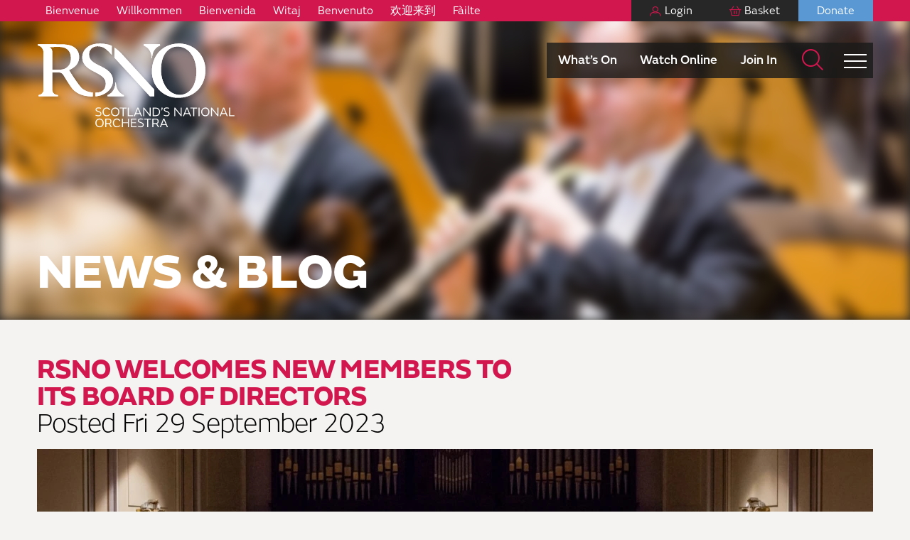

--- FILE ---
content_type: text/html; charset=UTF-8
request_url: https://www.rsno.org.uk/rsno-board-of-directors-update/
body_size: 14767
content:
<!doctype html>
<html class="no-js no-touch" prefix="og: http://ogp.me/ns#" lang="en-GB">
    
    
<head>

    <meta charset="UTF-8">
    
    <link rel="pingback" href="https://www.rsno.org.uk/xmlrpc.php">
        <link rel="shortcut icon" href="https://www.rsno.org.uk/wp-content/themes/rsno/assets/favicons/favicon.ico">
    <link rel="apple-touch-icon" sizes="180x180" href="https://www.rsno.org.uk/wp-content/themes/rsno/assets/favicons/apple-touch-icon.png">
    <link rel="icon" type="image/png" href="https://www.rsno.org.uk/wp-content/themes/rsno/assets/favicons/favicon-32x32.png" sizes="32x32">
    <link rel="icon" type="image/png" href="https://www.rsno.org.uk/wp-content/themes/rsno/assets/favicons/favicon-16x16.png" sizes="16x16">
    <link rel="manifest" href="https://www.rsno.org.uk/wp-content/themes/rsno/assets/favicons/manifest.json">
    <link rel="mask-icon" href="https://www.rsno.org.uk/wp-content/themes/rsno/assets/favicons/safari-pinned-tab.svg" color="#D1174E">
    <meta name="msapplication-config" content="https://www.rsno.org.uk/wp-content/themes/rsno/assets/favicons/browserconfig.xml">
    <meta name="theme-color" content="#ffffff">

        <meta http-equiv="Content-Type" content="text/html; charset=UTF-8">
    <meta http-equiv="X-UA-Compatible" content="IE=edge">
    <meta name="google-site-verification" content="" />
    <meta name="viewport" content="width=device-width, initial-scale=1.0, maximum-scale=1">
    
    <meta name="mobile-web-app-capable" content="yes">
    <meta name="apple-mobile-web-app-capable" content="yes">
    <meta name="application-name" content="HOME-Screen">
    <meta name="apple-mobile-web-app-title" content="HOME">
    <meta name="msapplication-starturl" content="/">

        
    
        
    <link rel="stylesheet" href="https://cdnjs.cloudflare.com/ajax/libs/fullPage.js/3.1.2/fullpage.css" integrity="sha512-TD/aL30dNLN0VaHVoh9voFlNi7ZuWQYtV4bkIJv2ulZ8mEEkZJ7IyGvDthMKvIUwzLmPONnjQlAi55HTERVXpw==" crossorigin="anonymous" referrerpolicy="no-referrer" />
    <script src="https://unpkg.com/fullpage.js/vendors/scrolloverflow.min.js"></script>
    <script async src="https://www.youtube.com/iframe_api"></script>
    
    <!-- Google Tag Manager -->
<script>(function(w,d,s,l,i){w[l]=w[l]||[];w[l].push({'gtm.start':
new Date().getTime(),event:'gtm.js'});var f=d.getElementsByTagName(s)[0],
j=d.createElement(s),dl=l!='dataLayer'?'&l='+l:'';j.async=true;j.src=
'https://www.googletagmanager.com/gtm.js?id='+i+dl;f.parentNode.insertBefore(j,f);
})(window,document,'script','dataLayer','GTM-5GQR2F2');</script>
<!-- End Google Tag Manager -->


<!-- Facebook Pixel Code -->
<script>
  !function(f,b,e,v,n,t,s)
  {if(f.fbq)return;n=f.fbq=function(){n.callMethod?
  n.callMethod.apply(n,arguments):n.queue.push(arguments)};
  if(!f._fbq)f._fbq=n;n.push=n;n.loaded=!0;n.version='2.0';
  n.queue=[];t=b.createElement(e);t.async=!0;
  t.src=v;s=b.getElementsByTagName(e)[0];
  s.parentNode.insertBefore(t,s)}(window, document,'script',
  'https://connect.facebook.net/en_US/fbevents.js');
  fbq('init', '526661387850117');
  fbq('track', 'PageView');
</script>
<noscript>
  <img height="1" width="1" style="display:none" 
       src="https://www.facebook.com/tr?id=526661387850117&ev=PageView&noscript=1"/>
</noscript>
<!-- End Facebook Pixel Code -->
    
    


    <meta name='robots' content='index, follow, max-image-preview:large, max-snippet:-1, max-video-preview:-1' />

	<!-- This site is optimized with the Yoast SEO plugin v26.8 - https://yoast.com/product/yoast-seo-wordpress/ -->
	<title>RSNO welcomes new members to its Board of Directors - Royal Scottish National Orchestra</title>
	<link rel="canonical" href="http://www.rsno.org.uk/rsno-board-of-directors-update/" />
	<meta property="og:locale" content="en_GB" />
	<meta property="og:type" content="article" />
	<meta property="og:title" content="RSNO welcomes new members to its Board of Directors - Royal Scottish National Orchestra" />
	<meta property="og:url" content="http://www.rsno.org.uk/rsno-board-of-directors-update/" />
	<meta property="og:site_name" content="Royal Scottish National Orchestra" />
	<meta property="article:published_time" content="2023-09-29T15:07:43+00:00" />
	<meta property="article:modified_time" content="2023-09-29T15:08:58+00:00" />
	<meta property="og:image" content="http://www.rsno.org.uk/wp-content/uploads/2022/06/Thomas-Sondergard-the-RSNO-Usher-Hall.jpg" />
	<meta property="og:image:width" content="2000" />
	<meta property="og:image:height" content="1333" />
	<meta property="og:image:type" content="image/jpeg" />
	<meta name="author" content="Katie Kean" />
	<meta name="twitter:card" content="summary_large_image" />
	<meta name="twitter:label1" content="Written by" />
	<meta name="twitter:data1" content="Katie Kean" />
	<script type="application/ld+json" class="yoast-schema-graph">{"@context":"https://schema.org","@graph":[{"@type":"Article","@id":"http://www.rsno.org.uk/rsno-board-of-directors-update/#article","isPartOf":{"@id":"http://www.rsno.org.uk/rsno-board-of-directors-update/"},"author":{"name":"Katie Kean","@id":"http://www.rsno.org.uk/#/schema/person/ad2a84fa08f588b38b1f29d863705767"},"headline":"RSNO welcomes new members to its Board of Directors","datePublished":"2023-09-29T15:07:43+00:00","dateModified":"2023-09-29T15:08:58+00:00","mainEntityOfPage":{"@id":"http://www.rsno.org.uk/rsno-board-of-directors-update/"},"wordCount":9,"image":{"@id":"http://www.rsno.org.uk/rsno-board-of-directors-update/#primaryimage"},"thumbnailUrl":"https://www.rsno.org.uk/wp-content/uploads/2022/06/Thomas-Sondergard-the-RSNO-Usher-Hall.jpg","inLanguage":"en-GB"},{"@type":"WebPage","@id":"http://www.rsno.org.uk/rsno-board-of-directors-update/","url":"http://www.rsno.org.uk/rsno-board-of-directors-update/","name":"RSNO welcomes new members to its Board of Directors - Royal Scottish National Orchestra","isPartOf":{"@id":"http://www.rsno.org.uk/#website"},"primaryImageOfPage":{"@id":"http://www.rsno.org.uk/rsno-board-of-directors-update/#primaryimage"},"image":{"@id":"http://www.rsno.org.uk/rsno-board-of-directors-update/#primaryimage"},"thumbnailUrl":"https://www.rsno.org.uk/wp-content/uploads/2022/06/Thomas-Sondergard-the-RSNO-Usher-Hall.jpg","datePublished":"2023-09-29T15:07:43+00:00","dateModified":"2023-09-29T15:08:58+00:00","author":{"@id":"http://www.rsno.org.uk/#/schema/person/ad2a84fa08f588b38b1f29d863705767"},"breadcrumb":{"@id":"http://www.rsno.org.uk/rsno-board-of-directors-update/#breadcrumb"},"inLanguage":"en-GB","potentialAction":[{"@type":"ReadAction","target":["http://www.rsno.org.uk/rsno-board-of-directors-update/"]}]},{"@type":"ImageObject","inLanguage":"en-GB","@id":"http://www.rsno.org.uk/rsno-board-of-directors-update/#primaryimage","url":"https://www.rsno.org.uk/wp-content/uploads/2022/06/Thomas-Sondergard-the-RSNO-Usher-Hall.jpg","contentUrl":"https://www.rsno.org.uk/wp-content/uploads/2022/06/Thomas-Sondergard-the-RSNO-Usher-Hall.jpg","width":2000,"height":1333},{"@type":"BreadcrumbList","@id":"http://www.rsno.org.uk/rsno-board-of-directors-update/#breadcrumb","itemListElement":[{"@type":"ListItem","position":1,"name":"Home","item":"http://www.rsno.org.uk/"},{"@type":"ListItem","position":2,"name":"RSNO welcomes new members to its Board of Directors"}]},{"@type":"WebSite","@id":"http://www.rsno.org.uk/#website","url":"http://www.rsno.org.uk/","name":"Royal Scottish National Orchestra","description":"Scotland&#039;s National Orchestra","potentialAction":[{"@type":"SearchAction","target":{"@type":"EntryPoint","urlTemplate":"http://www.rsno.org.uk/?s={search_term_string}"},"query-input":{"@type":"PropertyValueSpecification","valueRequired":true,"valueName":"search_term_string"}}],"inLanguage":"en-GB"},{"@type":"Person","@id":"http://www.rsno.org.uk/#/schema/person/ad2a84fa08f588b38b1f29d863705767","name":"Katie Kean","image":{"@type":"ImageObject","inLanguage":"en-GB","@id":"http://www.rsno.org.uk/#/schema/person/image/","url":"https://secure.gravatar.com/avatar/cfda3fde1df7e47fcec323b7e11087e58462ea27e1c77fc0f2ca5d9b5696a696?s=96&d=mm&r=g","contentUrl":"https://secure.gravatar.com/avatar/cfda3fde1df7e47fcec323b7e11087e58462ea27e1c77fc0f2ca5d9b5696a696?s=96&d=mm&r=g","caption":"Katie Kean"},"url":"https://www.rsno.org.uk/author/katie-kean/"}]}</script>
	<!-- / Yoast SEO plugin. -->


<link rel='dns-prefetch' href='//webcomponents.spektrix.com' />
<link rel='dns-prefetch' href='//epr9zduzm5f.exactdn.com' />

<link rel='preconnect' href='//epr9zduzm5f.exactdn.com' />
<link rel="alternate" type="application/rss+xml" title="Royal Scottish National Orchestra &raquo; RSNO welcomes new members to its Board of Directors Comments Feed" href="https://www.rsno.org.uk/rsno-board-of-directors-update/feed/" />
<style id='wp-img-auto-sizes-contain-inline-css' type='text/css'>
img:is([sizes=auto i],[sizes^="auto," i]){contain-intrinsic-size:3000px 1500px}
/*# sourceURL=wp-img-auto-sizes-contain-inline-css */
</style>
<style id='wp-emoji-styles-inline-css' type='text/css'>

	img.wp-smiley, img.emoji {
		display: inline !important;
		border: none !important;
		box-shadow: none !important;
		height: 1em !important;
		width: 1em !important;
		margin: 0 0.07em !important;
		vertical-align: -0.1em !important;
		background: none !important;
		padding: 0 !important;
	}
/*# sourceURL=wp-emoji-styles-inline-css */
</style>
<style id='wp-block-library-inline-css' type='text/css'>
:root{--wp-block-synced-color:#7a00df;--wp-block-synced-color--rgb:122,0,223;--wp-bound-block-color:var(--wp-block-synced-color);--wp-editor-canvas-background:#ddd;--wp-admin-theme-color:#007cba;--wp-admin-theme-color--rgb:0,124,186;--wp-admin-theme-color-darker-10:#006ba1;--wp-admin-theme-color-darker-10--rgb:0,107,160.5;--wp-admin-theme-color-darker-20:#005a87;--wp-admin-theme-color-darker-20--rgb:0,90,135;--wp-admin-border-width-focus:2px}@media (min-resolution:192dpi){:root{--wp-admin-border-width-focus:1.5px}}.wp-element-button{cursor:pointer}:root .has-very-light-gray-background-color{background-color:#eee}:root .has-very-dark-gray-background-color{background-color:#313131}:root .has-very-light-gray-color{color:#eee}:root .has-very-dark-gray-color{color:#313131}:root .has-vivid-green-cyan-to-vivid-cyan-blue-gradient-background{background:linear-gradient(135deg,#00d084,#0693e3)}:root .has-purple-crush-gradient-background{background:linear-gradient(135deg,#34e2e4,#4721fb 50%,#ab1dfe)}:root .has-hazy-dawn-gradient-background{background:linear-gradient(135deg,#faaca8,#dad0ec)}:root .has-subdued-olive-gradient-background{background:linear-gradient(135deg,#fafae1,#67a671)}:root .has-atomic-cream-gradient-background{background:linear-gradient(135deg,#fdd79a,#004a59)}:root .has-nightshade-gradient-background{background:linear-gradient(135deg,#330968,#31cdcf)}:root .has-midnight-gradient-background{background:linear-gradient(135deg,#020381,#2874fc)}:root{--wp--preset--font-size--normal:16px;--wp--preset--font-size--huge:42px}.has-regular-font-size{font-size:1em}.has-larger-font-size{font-size:2.625em}.has-normal-font-size{font-size:var(--wp--preset--font-size--normal)}.has-huge-font-size{font-size:var(--wp--preset--font-size--huge)}.has-text-align-center{text-align:center}.has-text-align-left{text-align:left}.has-text-align-right{text-align:right}.has-fit-text{white-space:nowrap!important}#end-resizable-editor-section{display:none}.aligncenter{clear:both}.items-justified-left{justify-content:flex-start}.items-justified-center{justify-content:center}.items-justified-right{justify-content:flex-end}.items-justified-space-between{justify-content:space-between}.screen-reader-text{border:0;clip-path:inset(50%);height:1px;margin:-1px;overflow:hidden;padding:0;position:absolute;width:1px;word-wrap:normal!important}.screen-reader-text:focus{background-color:#ddd;clip-path:none;color:#444;display:block;font-size:1em;height:auto;left:5px;line-height:normal;padding:15px 23px 14px;text-decoration:none;top:5px;width:auto;z-index:100000}html :where(.has-border-color){border-style:solid}html :where([style*=border-top-color]){border-top-style:solid}html :where([style*=border-right-color]){border-right-style:solid}html :where([style*=border-bottom-color]){border-bottom-style:solid}html :where([style*=border-left-color]){border-left-style:solid}html :where([style*=border-width]){border-style:solid}html :where([style*=border-top-width]){border-top-style:solid}html :where([style*=border-right-width]){border-right-style:solid}html :where([style*=border-bottom-width]){border-bottom-style:solid}html :where([style*=border-left-width]){border-left-style:solid}html :where(img[class*=wp-image-]){height:auto;max-width:100%}:where(figure){margin:0 0 1em}html :where(.is-position-sticky){--wp-admin--admin-bar--position-offset:var(--wp-admin--admin-bar--height,0px)}@media screen and (max-width:600px){html :where(.is-position-sticky){--wp-admin--admin-bar--position-offset:0px}}

/*# sourceURL=wp-block-library-inline-css */
</style><style id='global-styles-inline-css' type='text/css'>
:root{--wp--preset--aspect-ratio--square: 1;--wp--preset--aspect-ratio--4-3: 4/3;--wp--preset--aspect-ratio--3-4: 3/4;--wp--preset--aspect-ratio--3-2: 3/2;--wp--preset--aspect-ratio--2-3: 2/3;--wp--preset--aspect-ratio--16-9: 16/9;--wp--preset--aspect-ratio--9-16: 9/16;--wp--preset--color--black: #000000;--wp--preset--color--cyan-bluish-gray: #abb8c3;--wp--preset--color--white: #ffffff;--wp--preset--color--pale-pink: #f78da7;--wp--preset--color--vivid-red: #cf2e2e;--wp--preset--color--luminous-vivid-orange: #ff6900;--wp--preset--color--luminous-vivid-amber: #fcb900;--wp--preset--color--light-green-cyan: #7bdcb5;--wp--preset--color--vivid-green-cyan: #00d084;--wp--preset--color--pale-cyan-blue: #8ed1fc;--wp--preset--color--vivid-cyan-blue: #0693e3;--wp--preset--color--vivid-purple: #9b51e0;--wp--preset--gradient--vivid-cyan-blue-to-vivid-purple: linear-gradient(135deg,rgb(6,147,227) 0%,rgb(155,81,224) 100%);--wp--preset--gradient--light-green-cyan-to-vivid-green-cyan: linear-gradient(135deg,rgb(122,220,180) 0%,rgb(0,208,130) 100%);--wp--preset--gradient--luminous-vivid-amber-to-luminous-vivid-orange: linear-gradient(135deg,rgb(252,185,0) 0%,rgb(255,105,0) 100%);--wp--preset--gradient--luminous-vivid-orange-to-vivid-red: linear-gradient(135deg,rgb(255,105,0) 0%,rgb(207,46,46) 100%);--wp--preset--gradient--very-light-gray-to-cyan-bluish-gray: linear-gradient(135deg,rgb(238,238,238) 0%,rgb(169,184,195) 100%);--wp--preset--gradient--cool-to-warm-spectrum: linear-gradient(135deg,rgb(74,234,220) 0%,rgb(151,120,209) 20%,rgb(207,42,186) 40%,rgb(238,44,130) 60%,rgb(251,105,98) 80%,rgb(254,248,76) 100%);--wp--preset--gradient--blush-light-purple: linear-gradient(135deg,rgb(255,206,236) 0%,rgb(152,150,240) 100%);--wp--preset--gradient--blush-bordeaux: linear-gradient(135deg,rgb(254,205,165) 0%,rgb(254,45,45) 50%,rgb(107,0,62) 100%);--wp--preset--gradient--luminous-dusk: linear-gradient(135deg,rgb(255,203,112) 0%,rgb(199,81,192) 50%,rgb(65,88,208) 100%);--wp--preset--gradient--pale-ocean: linear-gradient(135deg,rgb(255,245,203) 0%,rgb(182,227,212) 50%,rgb(51,167,181) 100%);--wp--preset--gradient--electric-grass: linear-gradient(135deg,rgb(202,248,128) 0%,rgb(113,206,126) 100%);--wp--preset--gradient--midnight: linear-gradient(135deg,rgb(2,3,129) 0%,rgb(40,116,252) 100%);--wp--preset--font-size--small: 13px;--wp--preset--font-size--medium: 20px;--wp--preset--font-size--large: 36px;--wp--preset--font-size--x-large: 42px;--wp--preset--spacing--20: 0.44rem;--wp--preset--spacing--30: 0.67rem;--wp--preset--spacing--40: 1rem;--wp--preset--spacing--50: 1.5rem;--wp--preset--spacing--60: 2.25rem;--wp--preset--spacing--70: 3.38rem;--wp--preset--spacing--80: 5.06rem;--wp--preset--shadow--natural: 6px 6px 9px rgba(0, 0, 0, 0.2);--wp--preset--shadow--deep: 12px 12px 50px rgba(0, 0, 0, 0.4);--wp--preset--shadow--sharp: 6px 6px 0px rgba(0, 0, 0, 0.2);--wp--preset--shadow--outlined: 6px 6px 0px -3px rgb(255, 255, 255), 6px 6px rgb(0, 0, 0);--wp--preset--shadow--crisp: 6px 6px 0px rgb(0, 0, 0);}:where(.is-layout-flex){gap: 0.5em;}:where(.is-layout-grid){gap: 0.5em;}body .is-layout-flex{display: flex;}.is-layout-flex{flex-wrap: wrap;align-items: center;}.is-layout-flex > :is(*, div){margin: 0;}body .is-layout-grid{display: grid;}.is-layout-grid > :is(*, div){margin: 0;}:where(.wp-block-columns.is-layout-flex){gap: 2em;}:where(.wp-block-columns.is-layout-grid){gap: 2em;}:where(.wp-block-post-template.is-layout-flex){gap: 1.25em;}:where(.wp-block-post-template.is-layout-grid){gap: 1.25em;}.has-black-color{color: var(--wp--preset--color--black) !important;}.has-cyan-bluish-gray-color{color: var(--wp--preset--color--cyan-bluish-gray) !important;}.has-white-color{color: var(--wp--preset--color--white) !important;}.has-pale-pink-color{color: var(--wp--preset--color--pale-pink) !important;}.has-vivid-red-color{color: var(--wp--preset--color--vivid-red) !important;}.has-luminous-vivid-orange-color{color: var(--wp--preset--color--luminous-vivid-orange) !important;}.has-luminous-vivid-amber-color{color: var(--wp--preset--color--luminous-vivid-amber) !important;}.has-light-green-cyan-color{color: var(--wp--preset--color--light-green-cyan) !important;}.has-vivid-green-cyan-color{color: var(--wp--preset--color--vivid-green-cyan) !important;}.has-pale-cyan-blue-color{color: var(--wp--preset--color--pale-cyan-blue) !important;}.has-vivid-cyan-blue-color{color: var(--wp--preset--color--vivid-cyan-blue) !important;}.has-vivid-purple-color{color: var(--wp--preset--color--vivid-purple) !important;}.has-black-background-color{background-color: var(--wp--preset--color--black) !important;}.has-cyan-bluish-gray-background-color{background-color: var(--wp--preset--color--cyan-bluish-gray) !important;}.has-white-background-color{background-color: var(--wp--preset--color--white) !important;}.has-pale-pink-background-color{background-color: var(--wp--preset--color--pale-pink) !important;}.has-vivid-red-background-color{background-color: var(--wp--preset--color--vivid-red) !important;}.has-luminous-vivid-orange-background-color{background-color: var(--wp--preset--color--luminous-vivid-orange) !important;}.has-luminous-vivid-amber-background-color{background-color: var(--wp--preset--color--luminous-vivid-amber) !important;}.has-light-green-cyan-background-color{background-color: var(--wp--preset--color--light-green-cyan) !important;}.has-vivid-green-cyan-background-color{background-color: var(--wp--preset--color--vivid-green-cyan) !important;}.has-pale-cyan-blue-background-color{background-color: var(--wp--preset--color--pale-cyan-blue) !important;}.has-vivid-cyan-blue-background-color{background-color: var(--wp--preset--color--vivid-cyan-blue) !important;}.has-vivid-purple-background-color{background-color: var(--wp--preset--color--vivid-purple) !important;}.has-black-border-color{border-color: var(--wp--preset--color--black) !important;}.has-cyan-bluish-gray-border-color{border-color: var(--wp--preset--color--cyan-bluish-gray) !important;}.has-white-border-color{border-color: var(--wp--preset--color--white) !important;}.has-pale-pink-border-color{border-color: var(--wp--preset--color--pale-pink) !important;}.has-vivid-red-border-color{border-color: var(--wp--preset--color--vivid-red) !important;}.has-luminous-vivid-orange-border-color{border-color: var(--wp--preset--color--luminous-vivid-orange) !important;}.has-luminous-vivid-amber-border-color{border-color: var(--wp--preset--color--luminous-vivid-amber) !important;}.has-light-green-cyan-border-color{border-color: var(--wp--preset--color--light-green-cyan) !important;}.has-vivid-green-cyan-border-color{border-color: var(--wp--preset--color--vivid-green-cyan) !important;}.has-pale-cyan-blue-border-color{border-color: var(--wp--preset--color--pale-cyan-blue) !important;}.has-vivid-cyan-blue-border-color{border-color: var(--wp--preset--color--vivid-cyan-blue) !important;}.has-vivid-purple-border-color{border-color: var(--wp--preset--color--vivid-purple) !important;}.has-vivid-cyan-blue-to-vivid-purple-gradient-background{background: var(--wp--preset--gradient--vivid-cyan-blue-to-vivid-purple) !important;}.has-light-green-cyan-to-vivid-green-cyan-gradient-background{background: var(--wp--preset--gradient--light-green-cyan-to-vivid-green-cyan) !important;}.has-luminous-vivid-amber-to-luminous-vivid-orange-gradient-background{background: var(--wp--preset--gradient--luminous-vivid-amber-to-luminous-vivid-orange) !important;}.has-luminous-vivid-orange-to-vivid-red-gradient-background{background: var(--wp--preset--gradient--luminous-vivid-orange-to-vivid-red) !important;}.has-very-light-gray-to-cyan-bluish-gray-gradient-background{background: var(--wp--preset--gradient--very-light-gray-to-cyan-bluish-gray) !important;}.has-cool-to-warm-spectrum-gradient-background{background: var(--wp--preset--gradient--cool-to-warm-spectrum) !important;}.has-blush-light-purple-gradient-background{background: var(--wp--preset--gradient--blush-light-purple) !important;}.has-blush-bordeaux-gradient-background{background: var(--wp--preset--gradient--blush-bordeaux) !important;}.has-luminous-dusk-gradient-background{background: var(--wp--preset--gradient--luminous-dusk) !important;}.has-pale-ocean-gradient-background{background: var(--wp--preset--gradient--pale-ocean) !important;}.has-electric-grass-gradient-background{background: var(--wp--preset--gradient--electric-grass) !important;}.has-midnight-gradient-background{background: var(--wp--preset--gradient--midnight) !important;}.has-small-font-size{font-size: var(--wp--preset--font-size--small) !important;}.has-medium-font-size{font-size: var(--wp--preset--font-size--medium) !important;}.has-large-font-size{font-size: var(--wp--preset--font-size--large) !important;}.has-x-large-font-size{font-size: var(--wp--preset--font-size--x-large) !important;}
/*# sourceURL=global-styles-inline-css */
</style>

<style id='classic-theme-styles-inline-css' type='text/css'>
/*! This file is auto-generated */
.wp-block-button__link{color:#fff;background-color:#32373c;border-radius:9999px;box-shadow:none;text-decoration:none;padding:calc(.667em + 2px) calc(1.333em + 2px);font-size:1.125em}.wp-block-file__button{background:#32373c;color:#fff;text-decoration:none}
/*# sourceURL=/wp-includes/css/classic-themes.min.css */
</style>
<link rel='stylesheet' id='wp-smart-crop-renderer-css' href='https://www.rsno.org.uk/wp-content/plugins/wp-smartcrop/css/image-renderer.css?ver=2.0.10' type='text/css' media='all' />
<link rel='stylesheet' id='style-css' href='https://www.rsno.org.uk/wp-content/themes/rsno/assets/dist/css/main.css?ver=1.15.27' type='text/css' media='all' />
<link rel='stylesheet' id='sib-front-css-css' href='https://www.rsno.org.uk/wp-content/plugins/mailin/css/mailin-front.css?ver=6.9' type='text/css' media='all' />
<script type="text/javascript" src="https://www.rsno.org.uk/wp-includes/js/jquery/jquery.min.js?ver=3.7.1" id="jquery-core-js"></script>
<script type="text/javascript" src="https://www.rsno.org.uk/wp-includes/js/jquery/jquery-migrate.min.js?ver=3.4.1" id="jquery-migrate-js"></script>
<script type="text/javascript" id="sib-front-js-js-extra">
/* <![CDATA[ */
var sibErrMsg = {"invalidMail":"Please fill out valid email address","requiredField":"Please fill out required fields","invalidDateFormat":"Please fill out valid date format","invalidSMSFormat":"Please fill out valid phone number"};
var ajax_sib_front_object = {"ajax_url":"https://www.rsno.org.uk/wp-admin/admin-ajax.php","ajax_nonce":"82473ad930","flag_url":"https://www.rsno.org.uk/wp-content/plugins/mailin/img/flags/"};
//# sourceURL=sib-front-js-js-extra
/* ]]> */
</script>
<script type="text/javascript" src="https://www.rsno.org.uk/wp-content/plugins/mailin/js/mailin-front.js?ver=1734943146" id="sib-front-js-js"></script>
<link rel="EditURI" type="application/rsd+xml" title="RSD" href="https://www.rsno.org.uk/xmlrpc.php?rsd" />
<meta name="generator" content="WordPress 6.9" />
<link rel='shortlink' href='https://www.rsno.org.uk/?p=10813' />
<script type="text/javascript" src="https://cdn.brevo.com/js/sdk-loader.js" async></script>
<script type="text/javascript">
  window.Brevo = window.Brevo || [];
  window.Brevo.push(['init', {"client_key":"bc2qr3ox3u9pq7e8onabfqtb","email_id":null,"push":{"customDomain":"https:\/\/www.rsno.org.uk\/wp-content\/plugins\/mailin\/"},"service_worker_url":"sw.js?key=${key}","frame_url":"brevo-frame.html"}]);
</script><noscript><style>.lazyload[data-src]{display:none !important;}</style></noscript><style>.lazyload{background-image:none !important;}.lazyload:before{background-image:none !important;}</style>

    

<meta name="generator" content="WP Rocket 3.20.3" data-wpr-features="wpr_desktop" /></head>

    <body class="wp-singular post-template-default single single-post postid-10813 single-format-standard wp-theme-rsno" data-theme="">

    <!-- Google Tag Manager (noscript) -->
    <!-- Google Tag Manager (noscript) -->
<noscript><iframe src="https://www.googletagmanager.com/ns.html?id=GTM-5GQR2F2"
height="0" width="0" style="display:none;visibility:hidden"></iframe></noscript>
<!-- End Google Tag Manager (noscript) -->
    <!-- End Google Tag Manager (noscript) -->

    <a id="myBtn" title="Go to top" class="backtotop">
      <div class="flex">
        <span class="icon-arrow"></span>
        <span class="text">Top</span>
      </div>
    </a>

            <header data-rocket-location-hash="80bdb0e42497bd7ccf387e4e835bb0ad" id="page-header" class="section header">
          <div data-rocket-location-hash="03b25ac720c279664064f6b524fe3956" class="header__wrap">
            <div data-rocket-location-hash="7769b5240796a3d4ab3d662d0aa1abf2" class="topnav desktop-up">
              <div data-rocket-location-hash="04b24f2a01e05ca636ff58e62299aa1e" class="container">

                <div class="topnav__links">
                                      <ul class="topnav__links-welcome">
                                              <li>
                          <a href="https://www.rsno.org.uk/welcome-to-the-rsno-french/">
                            Bienvenue
                          </a>
                        </li>
                                              <li>
                          <a href="https://www.rsno.org.uk/welcome-to-the-rsno-german/">
                            Willkommen
                          </a>
                        </li>
                                              <li>
                          <a href="https://www.rsno.org.uk/welcome-to-the-rsno-spanish/">
                            Bienvenida
                          </a>
                        </li>
                                              <li>
                          <a href="https://www.rsno.org.uk/welcome-to-the-rsno-polish/">
                            Witaj
                          </a>
                        </li>
                                              <li>
                          <a href="https://www.rsno.org.uk/welcome-to-the-rsno-italian/">
                            Benvenuto
                          </a>
                        </li>
                                              <li>
                          <a href="https://www.rsno.org.uk/welcome-to-the-rsno-chinese/">
                            欢迎来到
                          </a>
                        </li>
                                              <li>
                          <a href="https://www.rsno.org.uk/welcome-to-the-rsno-gaelic/">
                            Fàilte
                          </a>
                        </li>
                                          </ul>
                  
                  <ul class="topnav__menu">
                                            <li class="topnav__item topnav__item--login">
                        <a href="/account" class="topnav__link">
                          
                          <spektrix-login-status client-name="rsno" custom-domain="tickets.rsno.org.uk">
                              <span data-logged-in-container style="display: none;">
                                  <span style="display: none;"data-logged-in-status-customer-first-name></span>
                                  <span style="display: none;"data-logged-in-status-customer-last-name></span>
                                  <span style="display: none;"data-logged-in-status-customer-email-address></span>
                                  <span class="label">Account</span>
                              </span>

                              <span data-logged-out-container>Login</span>
                          </spektrix-login-status>

                        </a>
                      </li>
                      <li class="topnav__item topnav__item--basket">
                        <a href="/basket" class="topnav__link">Basket</a>
                      </li>
                      <li class="topnav__item topnav__item--donate">
                        <a href="https://www.rsno.org.uk/support-us/donate/" class="topnav__link">Donate</a>
                      </li>
                  </ul>

                </div>
              </div>
            </div>



            <div data-rocket-location-hash="b7ab8a2c54ccc666d04bc63184951594" class="container container--nav">
                <a href="https://www.rsno.org.uk" class="logo">
                  <img class="mobile lazyload" src="[data-uri]" alt="RSNO Scotland's National Orchestra" data-src="https://epr9zduzm5f.exactdn.com/wp-content/themes/rsno/assets/img/RSNO_mobile.svg" decoding="async"><noscript><img class="mobile" src="https://epr9zduzm5f.exactdn.com/wp-content/themes/rsno/assets/img/RSNO_mobile.svg" alt="RSNO Scotland's National Orchestra" data-eio="l"></noscript>
                  <img class="desktop-up lazyload" src="[data-uri]" alt="RSNO Scotland's National Orchestra" data-src="https://epr9zduzm5f.exactdn.com/wp-content/themes/rsno/assets/img/RSNO.svg" decoding="async"><noscript><img class="desktop-up" src="https://epr9zduzm5f.exactdn.com/wp-content/themes/rsno/assets/img/RSNO.svg" alt="RSNO Scotland's National Orchestra" data-eio="l"></noscript>
                </a>
                <div class="nav">
                    <div class="nav__extramenu desktop-up">

                        <ul id="extramenu" class="extramenu">

                                                    <li class="extramenu__item">
                              <a href="https://www.rsno.org.uk/whats-on/" class="extramenu__link  menu-item menu-item-type-post_type menu-item-object-page menu-item-1038">What’s On</a>
                            </li>
                                                    <li class="extramenu__item">
                              <a href="https://www.rsno.org.uk/watch-online/" class="extramenu__link  menu-item menu-item-type-post_type menu-item-object-page menu-item-1039">Watch Online</a>
                            </li>
                                                    <li class="extramenu__item">
                              <a href="https://www.rsno.org.uk/join-in/" class="extramenu__link  menu-item menu-item-type-post_type menu-item-object-page menu-item-1040">Join In</a>
                            </li>
                                                                            </ul>
                    </div>
                    <div class="nav__search">
                      <a href="#" class="nav__searchtoggle desktop-up" aria-hidden="false"></a>
                      
                      <form role="search" method="get" id="searchform" class="searchform" action="/">
                        <div>
                          <label class="screen-reader-text" for="s">Search for:</label>
                          <input type="text" placeholder="Search" value="" name="s" id="s">
                          <button type="submit" id="searchsubmit" value=""></button>
                        </div>
                      </form>
                    </div>
                    <a href="#" class="nav__toggle" aria-hidden="false">
                      <span>Menu</span>
                    </a>
                    

<nav id="main-navigation">

    
    <ul class="">
    
                
        <li class="top-level  menu-item menu-item-type-post_type menu-item-object-page menu-item-1035  menu-item-has-children ">

            <div class="menu-entry">
                <a href="https://www.rsno.org.uk/whats-on/" data-title="What’s On">What’s On</a>

                                    <button class="toggle-submenu " aria-label="Expand What’s On submenu" data-toggle="collapse" data-target="#menu-1035"><span class="icon-dropdown-arrow"></span></button>
                                
            </div>

            
                
<div class="submenu collapse " id="menu-1035">
    <ul class="">
            
        
        <li class=" ">
            
            <div class="menu-entry">

                <a href="https://www.rsno.org.uk/whats-on/secret-seats/" data-title="Secret Seats">Secret Seats</a>
            
                            </div>

            
                    </li>
    
        
        <li class=" ">
            
            <div class="menu-entry">

                <a href="https://www.rsno.org.uk/whats-on/season/" data-title="2025:26 Classical Season">2025:26 Classical Season</a>
            
                            </div>

            
                    </li>
    
        
        <li class=" ">
            
            <div class="menu-entry">

                <a href="https://www.rsno.org.uk/whats-on/multibuy/" data-title="Multibuy Offer">Multibuy Offer</a>
            
                            </div>

            
                    </li>
    
        
        <li class=" ">
            
            <div class="menu-entry">

                <a href="https://www.rsno.org.uk/whats-on/movies-pops-festive/" data-title="Movies, Pops &#038; Festive">Movies, Pops &#038; Festive</a>
            
                            </div>

            
                    </li>
    
        
        <li class=" ">
            
            <div class="menu-entry">

                <a href="https://www.rsno.org.uk/whats-on/classic-fm-recommends/" data-title="Classic FM Recommends">Classic FM Recommends</a>
            
                            </div>

            
                    </li>
    
        
        <li class=" ">
            
            <div class="menu-entry">

                <a href="https://www.rsno.org.uk/whats-on/venues/" data-title="Venues &#038; Access">Venues &#038; Access</a>
            
                            </div>

            
                    </li>
    
        
        <li class=" ">
            
            <div class="menu-entry">

                <a href="https://www.rsno.org.uk/whats-on/tickets-discounts/" data-title="Tickets &#038; Discounts">Tickets &#038; Discounts</a>
            
                            </div>

            
                    </li>
    
        
        <li class=" ">
            
            <div class="menu-entry">

                <a href="https://www.rsno.org.uk/whats-on/groups/" data-title="Groups">Groups</a>
            
                            </div>

            
                    </li>
    
        
        <li class=" ">
            
            <div class="menu-entry">

                <a href="https://www.rsno.org.uk/whats-on/gift-vouchers/" data-title="Gift Vouchers">Gift Vouchers</a>
            
                            </div>

            
                    </li>
    
        
        <li class=" ">
            
            <div class="menu-entry">

                <a href="https://www.rsno.org.uk/whats-on/programmes/" data-title="Programmes">Programmes</a>
            
                            </div>

            
                    </li>
        </ul>
</div>


                    </li>
    
                
        <li class="top-level  menu-item menu-item-type-post_type menu-item-object-page menu-item-1036  ">

            <div class="menu-entry">
                <a href="https://www.rsno.org.uk/watch-online/" data-title="Watch Online">Watch Online</a>

                                
            </div>

                    </li>
    
                
        <li class="top-level  menu-item menu-item-type-post_type menu-item-object-page menu-item-1037  ">

            <div class="menu-entry">
                <a href="https://www.rsno.org.uk/join-in/" data-title="Join In">Join In</a>

                                    <button class="toggle-submenu " aria-label="Expand Join In submenu" data-toggle="collapse" data-target="#menu-1037"><span class="icon-dropdown-arrow"></span></button>
                                
            </div>

            
                
<div class="submenu collapse " id="menu-1037">
    <ul class="">
            
        
        <li class=" ">
            
            <div class="menu-entry">

                <a href="https://www.rsno.org.uk/join-in/rsno-noisy-library/" data-title="RSNO&#8217;s Noisy Library">RSNO&#8217;s Noisy Library</a>
            
                            </div>

            
                    </li>
    
        
        <li class=" ">
            
            <div class="menu-entry">

                <a href="https://www.rsno.org.uk/join-in/school-and-nursery-programmes/" data-title="School &#038; Nursery Programmes">School &#038; Nursery Programmes</a>
            
                            </div>

            
                    </li>
    
        
        <li class=" ">
            
            <div class="menu-entry">

                <a href="https://www.rsno.org.uk/join-in/families/" data-title="Families">Families</a>
            
                            </div>

            
                    </li>
    
        
        <li class=" ">
            
            <div class="menu-entry">

                <a href="https://www.rsno.org.uk/join-in/young-people/" data-title="Young People">Young People</a>
            
                            </div>

            
                    </li>
    
        
        <li class=" ">
            
            <div class="menu-entry">

                <a href="https://www.rsno.org.uk/join-in/singers/" data-title="Singers">Singers</a>
            
                            </div>

            
                    </li>
    
        
        <li class=" ">
            
            <div class="menu-entry">

                <a href="https://www.rsno.org.uk/join-in/composers/" data-title="Composers">Composers</a>
            
                            </div>

            
                    </li>
    
        
        <li class=" ">
            
            <div class="menu-entry">

                <a href="https://www.rsno.org.uk/join-in/communities/" data-title="Communities">Communities</a>
            
                            </div>

            
                    </li>
    
        
        <li class=" ">
            
            <div class="menu-entry">

                <a href="https://www.rsno.org.uk/join-in/gaelic/" data-title="Gaelic Resources">Gaelic Resources</a>
            
                            </div>

            
                    </li>
        </ul>
</div>


                    </li>
    
                
        <li class="top-level  menu-item menu-item-type-post_type menu-item-object-page menu-item-1043  ">

            <div class="menu-entry">
                <a href="https://www.rsno.org.uk/support-us/" data-title="Support Us">Support Us</a>

                                    <button class="toggle-submenu " aria-label="Expand Support Us submenu" data-toggle="collapse" data-target="#menu-1043"><span class="icon-dropdown-arrow"></span></button>
                                
            </div>

            
                
<div class="submenu collapse " id="menu-1043">
    <ul class="">
            
        
        <li class=" ">
            
            <div class="menu-entry">

                <a href="https://www.rsno.org.uk/support-us/every-child/" data-title="Every Child <br>Every Community">Every Child <br>Every Community</a>
            
                            </div>

            
                    </li>
    
        
        <li class=" ">
            
            <div class="menu-entry">

                <a href="https://www.rsno.org.uk/support-us/donate/" data-title="Donate Now">Donate Now</a>
            
                            </div>

            
                    </li>
    
        
        <li class=" ">
            
            <div class="menu-entry">

                <a href="https://www.rsno.org.uk/support-us/individuals/" data-title="Individuals">Individuals</a>
            
                
                 <button class="toggle-submenu " data-toggle="collapse" data-target="#menu-393"><span class="icon-dropdown-arrow"></span></button>
                 
                            </div>

            
            
<div class="submenu collapse " id="menu-393">
    <ul class="">
            
        
        <li class=" ">
            
            <div class="menu-entry">

                <a href="https://www.rsno.org.uk/support-us/individuals/rsno-circle/" data-title="Become a Member">Become a Member</a>
            
                            </div>

            
                    </li>
    
        
        <li class=" ">
            
            <div class="menu-entry">

                <a href="https://www.rsno.org.uk/support-us/individuals/become-a-patron/" data-title="Become a Patron">Become a Patron</a>
            
                            </div>

            
                    </li>
    
        
        <li class=" ">
            
            <div class="menu-entry">

                <a href="https://www.rsno.org.uk/support-us/individuals/benefactor/" data-title="Become a Benefactor">Become a Benefactor</a>
            
                            </div>

            
                    </li>
    
        
        <li class=" ">
            
            <div class="menu-entry">

                <a href="https://www.rsno.org.uk/support-us/individuals/supporter-events/" data-title="Supporter Events">Supporter Events</a>
            
                            </div>

            
                    </li>
    
        
        <li class=" ">
            
            <div class="menu-entry">

                <a href="https://www.rsno.org.uk/support-us/individuals/american-supporters/" data-title="American Supporters">American Supporters</a>
            
                            </div>

            
                    </li>
        </ul>
</div>

        </li>
    
        
        <li class=" ">
            
            <div class="menu-entry">

                <a href="https://www.rsno.org.uk/support-us/corporates/" data-title="Corporate Partners">Corporate Partners</a>
            
                            </div>

            
                    </li>
    
        
        <li class=" ">
            
            <div class="menu-entry">

                <a href="https://www.rsno.org.uk/support-us/trusts-foundations/" data-title="Trusts &#038; Foundations">Trusts &#038; Foundations</a>
            
                
                 <button class="toggle-submenu " data-toggle="collapse" data-target="#menu-397"><span class="icon-dropdown-arrow"></span></button>
                 
                            </div>

            
            
<div class="submenu collapse " id="menu-397">
    <ul class="">
            
        
        <li class=" ">
            
            <div class="menu-entry">

                <a href="https://www.rsno.org.uk/support-us/trusts-foundations/the-wolfson-foundation/" data-title="The Wolfson Foundation">The Wolfson Foundation</a>
            
                            </div>

            
                    </li>
        </ul>
</div>

        </li>
    
        
        <li class=" ">
            
            <div class="menu-entry">

                <a href="https://www.rsno.org.uk/support-us/gifts-in-wills/" data-title="Gifts in Wills">Gifts in Wills</a>
            
                            </div>

            
                    </li>
    
        
        <li class=" ">
            
            <div class="menu-entry">

                <a href="https://www.rsno.org.uk/support-us/thank-you/" data-title="Thank You">Thank You</a>
            
                            </div>

            
                    </li>
        </ul>
</div>


                    </li>
    
                
        <li class="top-level  menu-item menu-item-type-post_type menu-item-object-page menu-item-1044  ">

            <div class="menu-entry">
                <a href="https://www.rsno.org.uk/about/" data-title="About Us">About Us</a>

                                    <button class="toggle-submenu " aria-label="Expand About Us submenu" data-toggle="collapse" data-target="#menu-1044"><span class="icon-dropdown-arrow"></span></button>
                                
            </div>

            
                
<div class="submenu collapse " id="menu-1044">
    <ul class="">
            
        
        <li class=" ">
            
            <div class="menu-entry">

                <a href="https://www.rsno.org.uk/about/biography/" data-title="Biography">Biography</a>
            
                            </div>

            
                    </li>
    
        
        <li class=" ">
            
            <div class="menu-entry">

                <a href="https://www.rsno.org.uk/about/artistic-team/" data-title="Artistic Team">Artistic Team</a>
            
                            </div>

            
                    </li>
    
        
        <li class=" ">
            
            <div class="menu-entry">

                <a href="https://www.rsno.org.uk/about/musicians/" data-title="Our Musicians">Our Musicians</a>
            
                            </div>

            
                    </li>
    
        
        <li class=" ">
            
            <div class="menu-entry">

                <a href="https://www.rsno.org.uk/about/our-team-board/" data-title="Our Team &#038; Board">Our Team &#038; Board</a>
            
                            </div>

            
                    </li>
    
        
        <li class=" ">
            
            <div class="menu-entry">

                <a href="https://www.rsno.org.uk/about/our-choruses/" data-title="Our Choruses">Our Choruses</a>
            
                            </div>

            
                    </li>
    
        
        <li class=" ">
            
            <div class="menu-entry">

                <a href="https://www.rsno.org.uk/about/our-impact/" data-title="Our Impact">Our Impact</a>
            
                            </div>

            
                    </li>
    
        
        <li class=" ">
            
            <div class="menu-entry">

                <a href="https://www.rsno.org.uk/about/vacancies/" data-title="Vacancies">Vacancies</a>
            
                            </div>

            
                    </li>
    
        
        <li class=" ">
            
            <div class="menu-entry">

                <a href="https://www.rsno.org.uk/about/recordings/" data-title="Recordings">Recordings</a>
            
                            </div>

            
                    </li>
    
        
        <li class=" ">
            
            <div class="menu-entry">

                <a href="https://www.rsno.org.uk/about/hire-us/" data-title="Hire Us">Hire Us</a>
            
                            </div>

            
                    </li>
    
        
        <li class=" ">
            
            <div class="menu-entry">

                <a href="https://www.rsno.org.uk/about/scotlands-studio/" data-title="Scotland’s Studio">Scotland’s Studio</a>
            
                            </div>

            
                    </li>
        </ul>
</div>


                    </li>
    
                
        <li class="top-level  menu-item menu-item-type-post_type menu-item-object-page menu-item-4188  ">

            <div class="menu-entry">
                <a href="https://www.rsno.org.uk/news-and-blog/" data-title="News &#038; Blog">News &#038; Blog</a>

                                
            </div>

                    </li>
    
                
        <li class="top-level  menu-item menu-item-type-post_type menu-item-object-page menu-item-16515  ">

            <div class="menu-entry">
                <a href="https://www.rsno.org.uk/about/hire-us/" data-title="Hire Us">Hire Us</a>

                                
            </div>

                    </li>
        </ul>


        <ul class="topnav__menu">
                    <li class="topnav__item">
                      <a href="https://www.rsno.org.uk/about/hire-us/" class="topnav__link">Hire Us</a>
                    </li>
                    <li class="topnav__item">
                      <a href="https://www.rsno.org.uk/about/vacancies/" class="topnav__link">Vacancies</a>
                    </li>
                    <li class="topnav__item topnav__item--login">
                      <a href="/account" class="topnav__link">
                        
                        <spektrix-login-status client-name="rsno" custom-domain="tickets.rsno.org.uk">
                            <span data-logged-in-container style="display: none;">
                                <span style="display: none;"data-logged-in-status-customer-first-name></span>
                                <span style="display: none;"data-logged-in-status-customer-last-name></span>
                                <span style="display: none;"data-logged-in-status-customer-email-address></span>
                                <span class="label">Account</span>
                            </span>

                            <span data-logged-out-container>Login</span>
                        </spektrix-login-status>

                      </a>
                    </li>
                    <li class="topnav__item topnav__item--basket">
                      <a href="/basket" class="topnav__link">Basket</a>
                    </li>
                    <li class="topnav__item topnav__item--donate">
                      <a href="https://www.rsno.org.uk/support-us/donate/" class="topnav__link">Donate</a>
                    </li>
                </ul>

                <div class="topnav__links mobile">
                                      <ul class="topnav__links-welcome">
                                              <li>
                          <a href="https://www.rsno.org.uk/welcome-to-the-rsno-french/">
                            Bienvenue
                          </a>
                        </li>
                                              <li>
                          <a href="https://www.rsno.org.uk/welcome-to-the-rsno-german/">
                            Willkommen
                          </a>
                        </li>
                                              <li>
                          <a href="https://www.rsno.org.uk/welcome-to-the-rsno-spanish/">
                            Bienvenida
                          </a>
                        </li>
                                              <li>
                          <a href="https://www.rsno.org.uk/welcome-to-the-rsno-polish/">
                            Witaj
                          </a>
                        </li>
                                              <li>
                          <a href="https://www.rsno.org.uk/welcome-to-the-rsno-italian/">
                            Benvenuto
                          </a>
                        </li>
                                              <li>
                          <a href="https://www.rsno.org.uk/welcome-to-the-rsno-chinese/">
                            欢迎来到
                          </a>
                        </li>
                                              <li>
                          <a href="https://www.rsno.org.uk/welcome-to-the-rsno-gaelic/">
                            Fàilte
                          </a>
                        </li>
                                          </ul>
                                  </div>
</nav>
          

    


  
                </div>
            </div>

            

                        
          </div>
        </header>
    
    
    <div data-rocket-location-hash="dbb812880d16b490c75faa5dcf424877" class="layout">
        
        <main data-rocket-location-hash="0945b073962935764db4953013f26ff8" id="content">

            
<article data-rocket-location-hash="84ae193ac94708f9ca40e61689912887" data-type="post">

    <header class="section article-header ">
                
  

            
    





<style scoped>

    
    .article-image{
        background-image: url(https://epr9zduzm5f.exactdn.com/wp-content/uploads/2021/07/S80C0525-min-960x960.jpg?strip=all&quality=90&webp=90&avif=80);
            }


    @media screen and (min-width: 768px){
        .article-image__video {
            background-image: url(https://epr9zduzm5f.exactdn.com/wp-content/uploads/2021/07/S80C0525-min-1920x960.jpg?strip=all&quality=90&webp=90&avif=80);
        }

        .article-image{
            background-image: url(https://epr9zduzm5f.exactdn.com/wp-content/uploads/2021/07/S80C0525-min-1920x960.jpg?strip=all&quality=90&webp=90&avif=80);
        }
    }

</style>



    
    
    <div class="article-image  " >
        <img width="1920" height="960" src="[data-uri]" class="attachment-thin@3x size-thin@3x lazyload" alt="RSNO&#x20;welcomes&#x20;new&#x20;members&#x20;to&#x20;its&#x20;Board&#x20;of&#x20;Directors" decoding="async" fetchpriority="high"   data-src="https://epr9zduzm5f.exactdn.com/wp-content/uploads/2021/07/S80C0525-min-1920x960.jpg?strip=all&quality=90&webp=90&avif=80" data-srcset="https://epr9zduzm5f.exactdn.com/wp-content/uploads/2021/07/S80C0525-min-1920x960.jpg?strip=all&amp;quality=90&amp;webp=90&amp;avif=80 1920w, https://epr9zduzm5f.exactdn.com/wp-content/uploads/2021/07/S80C0525-min-640x320.jpg?strip=all&amp;quality=90&amp;webp=90&amp;avif=80 640w, https://epr9zduzm5f.exactdn.com/wp-content/uploads/2021/07/S80C0525-min-1280x640.jpg?strip=all&amp;quality=90&amp;webp=90&amp;avif=80 1280w, https://epr9zduzm5f.exactdn.com/wp-content/uploads/2021/07/S80C0525-min.jpg?strip=all&amp;quality=90&amp;webp=90&amp;avif=80&amp;zoom=0.2&amp;resize=1920%2C960 384w, https://epr9zduzm5f.exactdn.com/wp-content/uploads/2021/07/S80C0525-min.jpg?strip=all&amp;quality=90&amp;webp=90&amp;avif=80&amp;zoom=0.4&amp;resize=1920%2C960 768w, https://epr9zduzm5f.exactdn.com/wp-content/uploads/2021/07/S80C0525-min.jpg?strip=all&amp;quality=90&amp;webp=90&amp;avif=80&amp;zoom=0.6&amp;resize=1920%2C960 1152w, https://epr9zduzm5f.exactdn.com/wp-content/uploads/2021/07/S80C0525-min.jpg?strip=all&amp;quality=90&amp;webp=90&amp;avif=80&amp;zoom=0.8&amp;resize=1920%2C960 1536w, https://epr9zduzm5f.exactdn.com/wp-content/uploads/2021/07/S80C0525-min.jpg?strip=all&amp;quality=90&amp;webp=90&amp;avif=80&amp;zoom=2&amp;resize=1920%2C960 3840w" data-sizes="auto" data-eio-rwidth="1920" data-eio-rheight="960" /><noscript><img width="1920" height="960" src="https://epr9zduzm5f.exactdn.com/wp-content/uploads/2021/07/S80C0525-min-1920x960.jpg?strip=all&quality=90&webp=90&avif=80" class="attachment-thin@3x size-thin@3x" alt="RSNO&#x20;welcomes&#x20;new&#x20;members&#x20;to&#x20;its&#x20;Board&#x20;of&#x20;Directors" decoding="async" fetchpriority="high" srcset="https://epr9zduzm5f.exactdn.com/wp-content/uploads/2021/07/S80C0525-min-1920x960.jpg?strip=all&amp;quality=90&amp;webp=90&amp;avif=80 1920w, https://epr9zduzm5f.exactdn.com/wp-content/uploads/2021/07/S80C0525-min-640x320.jpg?strip=all&amp;quality=90&amp;webp=90&amp;avif=80 640w, https://epr9zduzm5f.exactdn.com/wp-content/uploads/2021/07/S80C0525-min-1280x640.jpg?strip=all&amp;quality=90&amp;webp=90&amp;avif=80 1280w, https://epr9zduzm5f.exactdn.com/wp-content/uploads/2021/07/S80C0525-min.jpg?strip=all&amp;quality=90&amp;webp=90&amp;avif=80&amp;zoom=0.2&amp;resize=1920%2C960 384w, https://epr9zduzm5f.exactdn.com/wp-content/uploads/2021/07/S80C0525-min.jpg?strip=all&amp;quality=90&amp;webp=90&amp;avif=80&amp;zoom=0.4&amp;resize=1920%2C960 768w, https://epr9zduzm5f.exactdn.com/wp-content/uploads/2021/07/S80C0525-min.jpg?strip=all&amp;quality=90&amp;webp=90&amp;avif=80&amp;zoom=0.6&amp;resize=1920%2C960 1152w, https://epr9zduzm5f.exactdn.com/wp-content/uploads/2021/07/S80C0525-min.jpg?strip=all&amp;quality=90&amp;webp=90&amp;avif=80&amp;zoom=0.8&amp;resize=1920%2C960 1536w, https://epr9zduzm5f.exactdn.com/wp-content/uploads/2021/07/S80C0525-min.jpg?strip=all&amp;quality=90&amp;webp=90&amp;avif=80&amp;zoom=2&amp;resize=1920%2C960 3840w" sizes="(max-width: 1920px) 100vw, 1920px" data-eio="l" /></noscript>
    </div>


            
    <section class="article-title ">
        
        <div class="container">

            <div class="wrap">
              <div class="wrap__child">
                <h1>
                    <span class="article-title-2">News &#038; Blog</span>
                                    </h1>
              </div>
            </div>

        </div>

    </section>

       
            

    </header>

           

    
    
    <div class="article-content">

        <div class="container">
            <div class="wrap">

               

                
            
    
        <div class="article-body">
            <h2 class="single-post-title">
                <span class="title-2">RSNO welcomes new members to its Board of Directors</span>
                <span class="title-1">Posted Fri 29 September 2023</span>
            </h2>
                
                    </div>

        
            <section class="image">
                <img src="[data-uri]" alt="RSNO welcomes new members to its Board of Directors" data-src="https://epr9zduzm5f.exactdn.com/wp-content/uploads/2022/06/Thomas-Sondergard-the-RSNO-Usher-Hall-1920x960.jpg?strip=all&quality=90&webp=90&avif=80" decoding="async" class="lazyload" data-eio-rwidth="1920" data-eio-rheight="960"><noscript><img src="https://epr9zduzm5f.exactdn.com/wp-content/uploads/2022/06/Thomas-Sondergard-the-RSNO-Usher-Hall-1920x960.jpg?strip=all&quality=90&webp=90&avif=80" alt="RSNO welcomes new members to its Board of Directors" data-eio="l"></noscript>
            </section>

        
        <div class="article-body">
            
                <section class="content--text">
                     <p>The Royal Scottish National Orchestra (RSNO) has announced the appointment of John Stewart, Julia Miller (as Company Secretary), Don Macleod, Ken Hay and David Strachan to its Board of Directors.</p>
<p>The Board continues to work to support the Orchestra’s engagement with hundreds of thousands of people every year, nationally and internationally, in person and online. From a variety of professional backgrounds Stewart, Miller, Macleod, Hay and Strachan will work with the RSNO to maximise its diverse offering using their unique combination of experience. The Board also welcomes two new player directors, Principal Trumpet Christopher Hart and Principal Flute Katherine Bryan, who bring their wealth of knowledge as professional musicians to the group.</p>
<p><strong>Dame Susan Bruce DBE, Chair of the RSNO Board of Directors said: </strong><em>“We </em><em>are looking forward to working with John, Ken, Don, Julia and David who all bring valuable expertise to the Board. We benefit from working with a team from a variety of industries enabling us to draw from pool of transferable knowledge to further the work of Scotland’s National Orchestra. </em></p>
<p><em>“We’re extremely grateful to Linda Holden, Jane Wood, Gurjit Singh Lalli, Gordon Murray, Helen Brew and Paul Philbert who are all retiring from the Board this year. Their commitment to the Board has been unwavering as we have seen both challenging times and also great success during this period, and it wouldn’t have been possible without their hard work.”</em></p>
<p>Find more information on the RSNO Board of Directors <a href="https://www.rsno.org.uk/about/our-team-board/">here</a>.</p>

                </section>

            
            



            <div class="breadcrumb">
                <a href="https://www.rsno.org.uk/news-and-blog/">Back to News &#038; Blog</a>
            </div>
        </div>
    
    
            </div>
        </div>
    </div>



        
            
        <section class="article-content">
            
            

    
    <section class="related listing listing--related" data-scroll-watch>        

        <div class="container">

            <h2>
                <span class="title-1"></span>
                <span class="title-2"></span>
            </h2>
            <div class="section-nav"></div>
            
            <div class="wrap">

                <div class="owl-carousel">
                                </div>

            </div>

        </div>

    </section>

        </section>

    


    

</article>

            
        </main>

        

                        
            <section data-rocket-location-hash="6fcf94ee3a7a96be21d1faa83ecc459b" class="signup">
  <div class="container">
    <div class="wrap">
      <h3>
        <small>Keep in touch</small>Join our mailing list
      </h3>

      <form action="https://www.rsno.org.uk/mailing-list/"
        method="post"
        id="mailing-list-footer">
        <div class="form-row">
          <div class="form-group">
            <label for="signup-email-address">Email address</label>
            <input type="email"
              id="signup-email-address"
              name="signup-email-address"
              placeholder="Your email address"
              pattern=".+@.+"
              required
              oninput="setCustomValidity('')"
              oninvalid="this.setCustomValidity('Please enter a valid email address')" />
          </div>
        </div>

        <div class="block-buttons">
          <input type="submit" value="Sign up now" />
        </div>
      </form>
    </div>
  </div>
</section>

<footer data-rocket-location-hash="01944eb5b1fd35b983c15ed9f05ca681" id="footer">
  <div data-rocket-location-hash="b76a61efb8a1e45d45af68a230d65265" class="footer-top">
    <div class="container">
      <div class="wrap">
        <section class="networks">
          <img class="footer-logo lazyload"
            alt="RSNO Logo"
            src="[data-uri]" data-src="https://epr9zduzm5f.exactdn.com/wp-content/themes/rsno/assets/img/RSNO_mobile_old.svg" decoding="async" /><noscript><img class="footer-logo"
            alt="RSNO Logo"
            src="https://epr9zduzm5f.exactdn.com/wp-content/themes/rsno/assets/img/RSNO_mobile_old.svg" data-eio="l" /></noscript>
          <ul>
            <li>
              <a href="https://www.facebook.com/royalscottishnationalorchestra/"
                target="_blank"
                aria-label="Follow us on Facebook">
                <span class="icon-facebook"></span>
              </a>
            </li>
            <li>
              <a href="https://x.com/RSNO"
                target="_blank"
                aria-label="Follow us on icon-tbtl-twitter">
                <svg width="55" height="55" viewBox="0 0 55 55" fill="none" xmlns="http://www.w3.org/2000/svg">
<path fill-rule="evenodd" clip-rule="evenodd" d="M27.5 55C42.6878 55 55 42.6878 55 27.5C55 12.3122 42.6878 0 27.5 0C12.3122 0 0 12.3122 0 27.5C0 42.6878 12.3122 55 27.5 55ZM41.1679 14H36.4143L28.5813 22.6275L21.8088 14H12L23.72 28.7669L12.6122 41H17.3686L25.9416 31.5611L33.434 41H43L30.7828 25.4369L41.1679 14ZM37.38 38.2585H34.746L17.5511 16.5975H20.3776L37.38 38.2585Z" fill="white"/>
</svg>
              </a>
            </li>
            <li>
              <a href="https://www.youtube.com/user/thersno"
                target="_blank"
                aria-label="Follow us on YouTube">
                <span class="icon-youtube"></span>
              </a>
            </li>
            <li>
              <a href="https://www.instagram.com/rsnoofficial/"
                target="_blank"
                aria-label="Follow us on Instagram">
                <span class="icon-instagram"></span>
              </a>
            </li>
            <li>
              <a href="https://www.tiktok.com/@rsnorchestra/"
                target="_blank"
                aria-label="Follow us on Tiktok">
                <img class="icon-tiktok lazyload"
                  src="[data-uri]"
                  alt="RSNO TikTok" data-src="https://epr9zduzm5f.exactdn.com/wp-content/themes/rsno/assets/img/TikTok.svg" decoding="async" /><noscript><img class="icon-tiktok"
                  src="https://epr9zduzm5f.exactdn.com/wp-content/themes/rsno/assets/img/TikTok.svg"
                  alt="RSNO TikTok" data-eio="l" /></noscript>
              </a>
            </li>
          </ul>
        </section>

        <section class="address">
          <h3>
            ROYAL SCOTTISH NATIONAL ORCHESTRA
          </h3>

          <address>
                          <p>
                RSNO Centre<br />
19 Killermont Street<br />
Glasgow <br />
G2 3NX<br />
<br />
Scottish Company No 27809  <br />
Scottish Charity No SC010702
              </p>
            
            
                          <a href="tel:01412263868">
                0141 226 3868
              </a>
            
                          <a href="mailto:info@rsno.org.uk">
                info@rsno.org.uk
              </a>
                      </address>

                      <a href="https://www.rsno.org.uk/about/our-team-board/">
              Visit our team page for more information
            </a>
          
          <a href="https://www.classicfm.com/" style="margin-top: 16px;">
            Listen to Classic FM
          </a>
        </section>

        <section class="pages" role="navigation">
          <img class="subs-logo mobile lazyload"
            alt="Scotland's National Orchestra"
            src="[data-uri]" data-src="https://epr9zduzm5f.exactdn.com/wp-content/themes/rsno/assets/img/rsno-subs.svg" decoding="async" /><noscript><img class="subs-logo mobile"
            alt="Scotland's National Orchestra"
            src="https://epr9zduzm5f.exactdn.com/wp-content/themes/rsno/assets/img/rsno-subs.svg" data-eio="l" /></noscript>
          <ul>
                          <li><a href="https://www.rsno.org.uk/about/">About Us</a></li>
                          <li><a href="https://www.dropbox.com/sh/dk72wn4eb9gzxsu/AAAJ_fv__dDpyWYN6vBXUBl3a?dl=0">Press Kit</a></li>
                          <li><a href="https://www.rsno.org.uk/about/hire-us/">Hire Us</a></li>
                          <li><a href="https://www.rsno.org.uk/about/vacancies/">Vacancies</a></li>
                          <li><a href="https://www.rsno.org.uk/environmental-policy/">Environmental Policy</a></li>
                          <li><a href="https://www.rsno.org.uk/equality-diversity/">Equality &#038; Diversity Policy</a></li>
                          <li><a href="https://www.rsno.org.uk/fair-work-action-plan/">Fair Work Action Plan</a></li>
                          <li><a href="https://www.rsno.org.uk/pension-documents/">Pension Documents</a></li>
                          <li><a href="https://www.rsno.org.uk/safeguarding/">Safeguarding</a></li>
                          <li><a href="https://www.rsno.org.uk/strategic-plan-2024-2028/">Strategic Plan 2024-2028</a></li>
                          <li><a href="https://www.rsno.org.uk/privacy-policy/">Privacy Policy</a></li>
                          <li><a href="https://www.rsno.org.uk/terms-and-conditions/">Terms and Conditions</a></li>
                          <li><a href="https://www.rsno.org.uk/whats-on/venues/">Venues &#038; Access</a></li>
                      </ul>
          <a href="https://www.rsno.org.uk/support-us/donate/"
            class="button-secondary desktop-up">
            Donate today
          </a>
        </section>
      </div>
    </div>
  </div>
  <a href="/basket" class="button-secondary mobile">Donate today</a>
  <div data-rocket-location-hash="2c93409e77d273994bbd25d4b5702873" class="footer-bottom">
    <div class="container">
      <div class="wrap">
        <div class="wrap__child">
          <section class="copyright">
            <span>
              &copy; Royal Scottish National Orchestra 2026
            </span>
            <a href="https://cogdesign.com" target="_new">
              Designed and built by Cog
            </a>
          </section>
        </div>
        <div class="wrap__child">
          <section class="funders">
                          <div class="funder" aria-label="">
                <img src="[data-uri]"
                  alt="" data-src="https://epr9zduzm5f.exactdn.com/wp-content/uploads/2021/09/GCC_Logo-1.png?strip=all&quality=90&webp=90&avif=80" decoding="async" class="lazyload" data-eio-rwidth="128" data-eio-rheight="216" /><noscript><img src="https://epr9zduzm5f.exactdn.com/wp-content/uploads/2021/09/GCC_Logo-1.png?strip=all&quality=90&webp=90&avif=80"
                  alt="" data-eio="l" /></noscript>
              </div>
                          <div class="funder" aria-label="">
                <img src="[data-uri]"
                  alt="" data-src="https://epr9zduzm5f.exactdn.com/wp-content/uploads/2022/10/Scot_Gov_Logo-New.png?strip=all&quality=90&webp=90&avif=80" decoding="async" class="lazyload" data-eio-rwidth="484" data-eio-rheight="216" /><noscript><img src="https://epr9zduzm5f.exactdn.com/wp-content/uploads/2022/10/Scot_Gov_Logo-New.png?strip=all&quality=90&webp=90&avif=80"
                  alt="" data-eio="l" /></noscript>
              </div>
                      </section>
        </div>
      </div>
    </div>
  </div>
</footer>

        
    </div>

    
    
    
<div data-rocket-location-hash="ac1c1bb61baf24933ffbe5324f0ced72" class="modal modal-video" id="modal-video" tabindex="-1" role="dialog" aria-labelledby="modal-video">
    <div data-rocket-location-hash="13aa8d7198fd380230190d278c62b6ac" class="modal-dialog modal-xl modal-dialog-centered" role="document">

        
        <div data-rocket-location-hash="604e6a97da6cf01970d2088831198fec" class="modal-content">

            
            <div class="modal-header">
                <button type="button" aria-label="Close" data-dismiss="modal">
                    <span class="icon-close"></span>
                </button>
            </div>

            <div class="modal-body">
                <div class="video-source embed-container">
                    <div id="video"></div>

                    <div class="video-controls">
                        
                        <button class="video-toggle">
                            <span video-play class="icon-play"></span>
                            <span video-pause class="icon-pause"></span>
                        </button>

                        <div class="controls-bar">

                            <div class="timeline">
                                <input type="range" min="0" max="100" value="0" step="0.1" tabindex="-1">
                            </div>

                            <button class="video-volume">
                                <span class="icon-unmuted"></span>
                            </button>

                            <button class="video-fullscreen">
                                <span class="icon-fullscreen"></span>
                            </button>

                        </div>
                            
                        
                        

                    </div>
                </div>
                <div class="caption">
                    <span class="video-title"></span>
                    <span class="video-duration"></span>
                </div>
            </div>

        </div>
    </div>

</div>    
<div data-rocket-location-hash="b3f054a2889f8fc6ab944720d3b40632" class="modal modal-people" id="modal-people" tabindex="-1" role="dialog" aria-labelledby="modal-people">
    <div data-rocket-location-hash="9f414cc58e57c0d49c5c172dadb5803b" class="modal-dialog modal-xl modal-dialog-centered" role="document">

        
        <div data-rocket-location-hash="9a7007a1754068f5a418aa1a3a790c17" class="modal-content">

            
            <div class="modal-header">
                <button type="button" aria-label="Close" data-dismiss="modal">
                    <span class="icon-close"></span>
                </button>
            </div>

            <div class="modal-body">
                <div class="wrap">
                    <div class="wrap__child">
                        <div class="card-person">
                            <h4 class="person-info"></h4>
                        </div>
                    </div>
                    <div class="wrap__child">
                        <div class="person-bio"></div>
                    </div>
                </div>
            </div>

        </div>
    </div>

</div>
          
<div data-rocket-location-hash="7f0b80968ab9be545257ec8dbf0eb3e2" class="modal modal-timed" data-time="20" id="modal-timed" tabindex="-1" role="dialog" aria-labelledby="modal-timed">
    <div data-rocket-location-hash="f8213cdbfca4bc4075b2f32c1317c51a" class="modal-dialog modal-xl modal-dialog-centered" role="document">

        <div data-rocket-location-hash="de82b39ababf41c8c85c15e14cf5dfa0" class="modal-content">

            <div class="modal-header">
                <button type="button" aria-label="Close" data-dismiss="modal">
                    <span class="icon-close"></span>
                </button>
            </div>

            <div class="modal-body">
                <h2>
                    <span class="title-1">Stay connected</span>
                    <span class="title-2">Don't miss out!</span>
                </h2>

                <p>
                    Keep up-to-date with our exciting news, concert announcements and updates by signing up to our e-newsletter.
                </p>

                <a class="button-primary" href="https://www.rsno.org.uk/mailing-list/">
                    Sign up
                </a>

            </div>

        </div>
    </div>

</div>    

    <script type="speculationrules">
{"prefetch":[{"source":"document","where":{"and":[{"href_matches":"/*"},{"not":{"href_matches":["/wp-*.php","/wp-admin/*","/wp-content/uploads/*","/wp-content/*","/wp-content/plugins/*","/wp-content/themes/rsno/*","/*\\?(.+)"]}},{"not":{"selector_matches":"a[rel~=\"nofollow\"]"}},{"not":{"selector_matches":".no-prefetch, .no-prefetch a"}}]},"eagerness":"conservative"}]}
</script>
<script type="text/javascript" id="eio-lazy-load-js-before">
/* <![CDATA[ */
var eio_lazy_vars = {"exactdn_domain":"epr9zduzm5f.exactdn.com","skip_autoscale":0,"bg_min_dpr":1.100000000000000088817841970012523233890533447265625,"threshold":0,"use_dpr":1};
//# sourceURL=eio-lazy-load-js-before
/* ]]> */
</script>
<script type="text/javascript" src="https://www.rsno.org.uk/wp-content/plugins/ewww-image-optimizer/includes/lazysizes.min.js?ver=831" id="eio-lazy-load-js" async="async" data-wp-strategy="async"></script>
<script type="text/javascript" src="https://webcomponents.spektrix.com/stable/webcomponents-loader.js?ver=1.0.0" id="wp-spektrix-components-polyfill-js"></script>
<script type="text/javascript" data-components="spektrix-donate,spektrix-merchandise,spektrix-memberships,spektrix-gift-vouchers,spektrix-login-status,spektrix-basket-summary" async src="https://webcomponents.spektrix.com/stable/spektrix-component-loader.js?ver=1.0.0" id="wp-spektrix-components-js"></script>
<script type="text/javascript" id="jquery.wp-smartcrop-js-extra">
/* <![CDATA[ */
var wpsmartcrop_options = {"focus_mode":"power-lines"};
//# sourceURL=jquery.wp-smartcrop-js-extra
/* ]]> */
</script>
<script type="text/javascript" src="https://www.rsno.org.uk/wp-content/plugins/wp-smartcrop/js/jquery.wp-smartcrop.min.js?ver=2.0.10" id="jquery.wp-smartcrop-js"></script>
<script type="text/javascript" id="main-js-extra">
/* <![CDATA[ */
var ajax_client = {"ajax_url":"https://www.rsno.org.uk/wp-admin/admin-ajax.php"};
//# sourceURL=main-js-extra
/* ]]> */
</script>
<script type="text/javascript" src="https://www.rsno.org.uk/wp-content/themes/rsno/assets/dist/js/main.js?ver=1.15.25" id="main-js"></script>

    
    
            

    <script>var rocket_beacon_data = {"ajax_url":"https:\/\/www.rsno.org.uk\/wp-admin\/admin-ajax.php","nonce":"f88334bf01","url":"https:\/\/www.rsno.org.uk\/rsno-board-of-directors-update","is_mobile":false,"width_threshold":1600,"height_threshold":700,"delay":500,"debug":null,"status":{"atf":true,"lrc":true,"preconnect_external_domain":true},"elements":"img, video, picture, p, main, div, li, svg, section, header, span","lrc_threshold":1800,"preconnect_external_domain_elements":["link","script","iframe"],"preconnect_external_domain_exclusions":["static.cloudflareinsights.com","rel=\"profile\"","rel=\"preconnect\"","rel=\"dns-prefetch\"","rel=\"icon\""]}</script><script data-name="wpr-wpr-beacon" src='https://www.rsno.org.uk/wp-content/plugins/wp-rocket/assets/js/wpr-beacon.min.js' async></script></body>
</html>

<!-- This website is like a Rocket, isn't it? Performance optimized by WP Rocket. Learn more: https://wp-rocket.me -->

--- FILE ---
content_type: text/css; charset=UTF-8
request_url: https://www.rsno.org.uk/wp-content/themes/rsno/assets/dist/css/main.css?ver=1.15.27
body_size: 29316
content:
@font-face{font-family:'FS Emeric';font-weight:200;src:url(../font/99a1015956f13e193d86b52fb68938ac.woff) format("woff")}@font-face{font-family:'FS Emeric';font-weight:300, lighter;src:url(../font/acfaa6f9b5be6211fb278ea11a9669a1.woff) format("woff")}@font-face{font-family:'FS Emeric';font-weight:350;src:url(../font/c2a3c102c61c6f4fc887bd2dee99dd4b.woff) format("woff")}@font-face{font-family:'FS Emeric';font-weight:400, normal;src:url(../font/5b5c34fa78e6bc87cd15c77a94463ea4.woff) format("woff")}@font-face{font-family:'FS Emeric';font-weight:500;src:url(../font/b6eb36ceff2f6ff9b2b1d6f640556997.woff) format("woff")}@font-face{font-family:'FS Emeric';font-weight:600;src:url(../font/80c2aa59dbbd11ddb3e1295583fadc17.woff) format("woff")}@font-face{font-family:'FS Emeric';font-weight:700, bold;src:url(../font/4f83722fa832a798b778c97aa003f23e.woff) format("woff")}@font-face{font-family:'FS Emeric';font-weight:800;src:url(../font/a645cc39bdf5c6e9b765f01dc8f94603.woff) format("woff")}@font-face{font-family:'FS Emeric';font-weight:900, bolder;src:url(../font/2cf5f987a814ee06cadb7acd5e0ee6ef.woff) format("woff")}h1,h2,h3,h4,h5,h6{font-weight:800;line-height:1;text-transform:uppercase}a#myBtn{width:50px;height:50px;background:#CCC8B9 0% 0% no-repeat padding-box;box-shadow:10px 10px 0px #00000029;position:fixed;bottom:30px;z-index:99;right:30px;cursor:pointer;display:none}a#myBtn.active{display:block}a#myBtn .flex{display:flex;flex-direction:column;align-items:center;justify-content:center;font-size:14px;letter-spacing:0px;color:#272727;font-family:'FS Emeric';font-weight:500;height:100%}a#myBtn .flex .icon-arrow{transform:rotate(270deg)}a#myBtn .flex .text{display:none}@media all and (min-width: 992px){a#myBtn .flex .text{display:block}a#myBtn .flex .icon-arrow{margin-bottom:-6px;margin-top:2px}}.owl-carousel{display:none;width:100%;-webkit-tap-highlight-color:transparent;position:relative;z-index:1}.owl-carousel .owl-stage{position:relative;-ms-touch-action:pan-Y;touch-action:manipulation;-moz-backface-visibility:hidden}.owl-carousel .owl-stage:after{content:".";display:block;clear:both;visibility:hidden;line-height:0;height:0}.owl-carousel .owl-stage-outer{position:relative;overflow:hidden;-webkit-transform:translate3d(0px, 0px, 0px)}.owl-carousel .owl-wrapper,.owl-carousel .owl-item{-webkit-backface-visibility:hidden;-moz-backface-visibility:hidden;-ms-backface-visibility:hidden;-webkit-transform:translate3d(0, 0, 0);-moz-transform:translate3d(0, 0, 0);-ms-transform:translate3d(0, 0, 0)}.owl-carousel .owl-item{position:relative;min-height:1px;float:left;-webkit-backface-visibility:hidden;-webkit-tap-highlight-color:transparent;-webkit-touch-callout:none}.owl-carousel .owl-item img{display:block;width:100%}.owl-carousel .owl-nav.disabled,.owl-carousel .owl-dots.disabled{display:none}.owl-carousel .owl-nav .owl-prev,.owl-carousel .owl-nav .owl-next,.owl-carousel .owl-dot{cursor:pointer;-webkit-user-select:none;-khtml-user-select:none;-moz-user-select:none;-ms-user-select:none;user-select:none}.owl-carousel .owl-nav button.owl-prev,.owl-carousel .owl-nav button.owl-next,.owl-carousel button.owl-dot{background:none;color:inherit;border:none;padding:0 !important;font:inherit}.owl-carousel.owl-loaded{display:block}.owl-carousel.owl-loading{opacity:0;display:block}.owl-carousel.owl-hidden{opacity:0}.owl-carousel.owl-refresh .owl-item{visibility:hidden}.owl-carousel.owl-drag .owl-item{touch-action:pan-y;-webkit-user-select:none;-moz-user-select:none;-ms-user-select:none;user-select:none}.owl-carousel.owl-grab{cursor:move;cursor:grab}.owl-carousel.owl-rtl{direction:rtl}.owl-carousel.owl-rtl .owl-item{float:right}.no-js .owl-carousel{display:block}.owl-carousel .animated{animation-duration:1000ms;animation-fill-mode:both}.owl-carousel .owl-animated-in{z-index:0}.owl-carousel .owl-animated-out{z-index:1}.owl-carousel .fadeOut{animation-name:fadeOut}@keyframes fadeOut{0%{opacity:1}100%{opacity:0}}.owl-height{transition:height 500ms ease-in-out}.owl-carousel .owl-item .owl-lazy{opacity:0;transition:opacity 400ms ease}.owl-carousel .owl-item .owl-lazy[src^=""],.owl-carousel .owl-item .owl-lazy:not([src]){max-height:0}.owl-carousel .owl-item img.owl-lazy{transform-style:preserve-3d}.owl-carousel .owl-video-wrapper{position:relative;height:100%;background:#000}.owl-carousel .owl-video-play-icon{position:absolute;height:80px;width:80px;left:50%;top:50%;margin-left:-40px;margin-top:-40px;background:url(../img/4a37f8008959c75f619bf0a3a4e2d7a2.png) no-repeat;cursor:pointer;z-index:1;-webkit-backface-visibility:hidden;transition:transform 100ms ease}.owl-carousel .owl-video-play-icon:hover{transform:scale(1.3, 1.3)}.owl-carousel .owl-video-playing .owl-video-tn,.owl-carousel .owl-video-playing .owl-video-play-icon{display:none}.owl-carousel .owl-video-tn{opacity:0;height:100%;background-position:center center;background-repeat:no-repeat;background-size:contain;transition:opacity 400ms ease}.owl-carousel .owl-video-frame{position:relative;z-index:1;height:100%;width:100%}.qs-datepicker-container{font-size:1rem;font-family:sans-serif;color:black;position:absolute;width:15.625em;display:flex;flex-direction:column;z-index:9001;user-select:none;border:1px solid gray;border-radius:.26392em;overflow:hidden;background:white;box-shadow:0 1.25em 1.25em -.9375em rgba(0,0,0,0.3)}.qs-datepicker-container *{box-sizing:border-box}.qs-centered{position:fixed;top:50%;left:50%;transform:translate(-50%, -50%)}.qs-hidden{display:none}.qs-overlay{position:absolute;top:0;left:0;background:rgba(0,0,0,0.75);color:white;width:100%;height:100%;padding:.5em;z-index:1;opacity:1;transition:opacity .3s;display:flex;flex-direction:column}.qs-overlay.qs-hidden{opacity:0;z-index:-1}.qs-overlay .qs-overlay-year{border:none;background:transparent;border-bottom:1px solid white;border-radius:0;color:white;font-size:.875em;padding:.25em 0;width:80%;text-align:center;margin:0 auto;display:block}.qs-overlay .qs-overlay-year::-webkit-inner-spin-button{-webkit-appearance:none}.qs-overlay .qs-close{padding:.5em;cursor:pointer;position:absolute;top:0;right:0}.qs-overlay .qs-submit{border:1px solid white;border-radius:.26392em;padding:.5em;margin:0 auto auto;cursor:pointer;background:rgba(128,128,128,0.4)}.qs-overlay .qs-submit.qs-disabled{color:gray;border-color:gray;cursor:not-allowed}.qs-overlay .qs-overlay-month-container{display:flex;flex-wrap:wrap;flex-grow:1}.qs-overlay .qs-overlay-month{display:flex;justify-content:center;align-items:center;width:calc(100% / 3);cursor:pointer;opacity:.5;transition:opacity .15s}.qs-overlay .qs-overlay-month.active,.qs-overlay .qs-overlay-month:hover{opacity:1}.qs-controls{width:100%;display:flex;justify-content:space-between;align-items:center;flex-grow:1;flex-shrink:0;background:lightgray;filter:blur(0px);transition:filter .3s}.qs-controls.qs-blur{filter:blur(5px)}.qs-arrow{height:1.5625em;width:1.5625em;position:relative;cursor:pointer;border-radius:.26392em;transition:background .15s}.qs-arrow:hover{background:rgba(0,0,0,0.1)}.qs-arrow:hover.qs-left:after{border-right-color:black}.qs-arrow:hover.qs-right:after{border-left-color:black}.qs-arrow:after{content:'';border:.39062em solid transparent;position:absolute;top:50%;transition:border .2s}.qs-arrow.qs-left:after{border-right-color:gray;right:50%;transform:translate(25%, -50%)}.qs-arrow.qs-right:after{border-left-color:gray;left:50%;transform:translate(-25%, -50%)}.qs-month-year{font-weight:bold;transition:border .2s;border-bottom:1px solid transparent;cursor:pointer}.qs-month-year:hover{border-bottom:1px solid gray}.qs-month-year:focus,.qs-month-year:active:focus{outline:none}.qs-month{padding-right:.5ex}.qs-year{padding-left:.5ex}.qs-squares{display:flex;flex-wrap:wrap;padding:.3125em;filter:blur(0px);transition:filter .3s}.qs-squares.qs-blur{filter:blur(5px)}.qs-square{width:calc(100% / 7);height:1.5625em;display:flex;align-items:center;justify-content:center;cursor:pointer;transition:background .1s;border-radius:.26392em}.qs-square:not(.qs-empty):not(.qs-disabled):not(.qs-day):not(.qs-active):hover{background:orange}.qs-current{font-weight:bold;text-decoration:underline}.qs-active,.qs-range-start,.qs-range-end{background:#add8e6}.qs-range-start:not(.qs-range-6){border-top-right-radius:0;border-bottom-right-radius:0}.qs-range-middle{background:#d4ebf2}.qs-range-middle:not(.qs-range-0):not(.qs-range-6){border-radius:0}.qs-range-middle.qs-range-0{border-top-right-radius:0;border-bottom-right-radius:0}.qs-range-middle.qs-range-6{border-top-left-radius:0;border-bottom-left-radius:0}.qs-range-end:not(.qs-range-0){border-top-left-radius:0;border-bottom-left-radius:0}.qs-disabled,.qs-outside-current-month{opacity:.2}.qs-disabled{cursor:not-allowed}.qs-empty{cursor:default}.qs-day{cursor:default;font-weight:bold;color:gray}.qs-event{position:relative}.qs-event:after{content:'';position:absolute;width:.46875em;height:.46875em;border-radius:50%;background:#07f;bottom:0;right:0}/*! normalize.css v2.0.1 | MIT License | git.io/normalize */article,aside,details,figcaption,figure,footer,header,hgroup,nav,section,summary{display:block}audio,canvas,video{display:inline-block}audio:not([controls]){display:none;height:0}[hidden]{display:none}*{margin:0;padding:0;font-size:100%}html{font-family:sans-serif;-webkit-text-size-adjust:100%;-ms-text-size-adjust:100%}body{margin:0;background-color:#fff}html,body{width:100%;height:100%}a:focus{outline:thin dotted}a:active,a:hover{outline:0}h1{font-size:2em}abbr[title]{border-bottom:1px dotted}b,strong{font-weight:bold}dfn{font-style:italic}mark{background:#ff0;color:#000}code,kbd,pre,samp{font-family:monospace, serif;font-size:1em}pre{white-space:pre;white-space:pre-wrap;word-wrap:break-word}q{quotes:"\201C" "\201D" "\2018" "\2019"}small{font-size:80%}sub,sup{font-size:75%;line-height:0;position:relative;vertical-align:baseline}sup{top:-0.5em}sub{bottom:-0.25em}img{border:0}svg:not(:root){overflow:hidden}figure{margin:0}fieldset{border:1px solid #c0c0c0;margin:0 2px;padding:0.35em 0.625em 0.75em}legend{border:0;padding:0}button,input,select,textarea{font-family:inherit;font-size:100%;margin:0}button,input{line-height:normal}button,html input[type="button"],input[type="reset"],input[type="submit"]{-webkit-appearance:button;cursor:pointer}button[disabled],input[disabled]{cursor:default}input[type="checkbox"],input[type="radio"]{box-sizing:border-box;padding:0}input[type="search"]{-webkit-appearance:textfield;-moz-box-sizing:content-box;-webkit-box-sizing:content-box;box-sizing:content-box}input[type="search"]::-webkit-search-cancel-button,input[type="search"]::-webkit-search-decoration{-webkit-appearance:none}button::-moz-focus-inner,input::-moz-focus-inner{border:0;padding:0}textarea{overflow:auto;vertical-align:top}table{border-collapse:collapse;border-spacing:0}/*!
 * Bootstrap v4.4.1 (https://getbootstrap.com/)
 * Copyright 2011-2019 The Bootstrap Authors
 * Copyright 2011-2019 Twitter, Inc.
 * Licensed under MIT (https://github.com/twbs/bootstrap/blob/master/LICENSE)
 */.container,.container-fluid,.container-sm,.container-md,.container-lg,.container-xl,.container-xxl{width:100%;padding-right:10px;padding-left:10px;margin-right:auto;margin-left:auto}@media (min-width: 576px){.container,.container-sm{max-width:100%}}@media (min-width: 768px){.container,.container-sm,.container-md{max-width:100%}}@media (min-width: 992px){.container,.container-sm,.container-md,.container-lg{max-width:1366px}}@media (min-width: 1200px){.container,.container-sm,.container-md,.container-lg,.container-xl{max-width:1366px}}@media (min-width: 1366px){.container,.container-sm,.container-md,.container-lg,.container-xl,.container-xxl{max-width:1366px}}.row{display:flex;flex-wrap:wrap;margin-right:-10px;margin-left:-10px}.no-gutters{margin-right:0;margin-left:0}.no-gutters>.col,.no-gutters>[class*="col-"]{padding-right:0;padding-left:0}.col-1,.col-2,.col-3,.col-4,.col-5,.col-6,.col-7,.col-8,.col-9,.col-10,.col-11,.col-12,.col,.col-auto,.col-sm-1,.col-sm-2,.col-sm-3,.col-sm-4,.col-sm-5,.col-sm-6,.col-sm-7,.col-sm-8,.col-sm-9,.col-sm-10,.col-sm-11,.col-sm-12,.col-sm,.col-sm-auto,.col-md-1,.col-md-2,.col-md-3,.col-md-4,.col-md-5,.col-md-6,.col-md-7,.col-md-8,.col-md-9,.col-md-10,.col-md-11,.col-md-12,.col-md,.col-md-auto,.col-lg-1,.col-lg-2,.col-lg-3,.col-lg-4,.col-lg-5,.col-lg-6,.col-lg-7,.col-lg-8,.col-lg-9,.col-lg-10,.col-lg-11,.col-lg-12,.col-lg,.col-lg-auto,.col-xl-1,.col-xl-2,.col-xl-3,.col-xl-4,.col-xl-5,.col-xl-6,.col-xl-7,.col-xl-8,.col-xl-9,.col-xl-10,.col-xl-11,.col-xl-12,.col-xl,.col-xl-auto,.col-xxl-1,.col-xxl-2,.col-xxl-3,.col-xxl-4,.col-xxl-5,.col-xxl-6,.col-xxl-7,.col-xxl-8,.col-xxl-9,.col-xxl-10,.col-xxl-11,.col-xxl-12,.col-xxl,.col-xxl-auto{position:relative;width:100%;padding-right:10px;padding-left:10px}.col{flex-basis:0;flex-grow:1;max-width:100%}.row-cols-1>*{flex:0 0 100%;max-width:100%}.row-cols-2>*{flex:0 0 50%;max-width:50%}.row-cols-3>*{flex:0 0 33.33333%;max-width:33.33333%}.row-cols-4>*{flex:0 0 25%;max-width:25%}.row-cols-5>*{flex:0 0 20%;max-width:20%}.row-cols-6>*{flex:0 0 16.66667%;max-width:16.66667%}.col-auto{flex:0 0 auto;width:auto;max-width:100%}.col-1{flex:0 0 8.33333%;max-width:8.33333%}.col-2{flex:0 0 16.66667%;max-width:16.66667%}.col-3{flex:0 0 25%;max-width:25%}.col-4{flex:0 0 33.33333%;max-width:33.33333%}.col-5{flex:0 0 41.66667%;max-width:41.66667%}.col-6{flex:0 0 50%;max-width:50%}.col-7{flex:0 0 58.33333%;max-width:58.33333%}.col-8{flex:0 0 66.66667%;max-width:66.66667%}.col-9{flex:0 0 75%;max-width:75%}.col-10{flex:0 0 83.33333%;max-width:83.33333%}.col-11{flex:0 0 91.66667%;max-width:91.66667%}.col-12{flex:0 0 100%;max-width:100%}.order-first{order:-1}.order-last{order:13}.order-0{order:0}.order-1{order:1}.order-2{order:2}.order-3{order:3}.order-4{order:4}.order-5{order:5}.order-6{order:6}.order-7{order:7}.order-8{order:8}.order-9{order:9}.order-10{order:10}.order-11{order:11}.order-12{order:12}.offset-1{margin-left:8.33333%}.offset-2{margin-left:16.66667%}.offset-3{margin-left:25%}.offset-4{margin-left:33.33333%}.offset-5{margin-left:41.66667%}.offset-6{margin-left:50%}.offset-7{margin-left:58.33333%}.offset-8{margin-left:66.66667%}.offset-9{margin-left:75%}.offset-10{margin-left:83.33333%}.offset-11{margin-left:91.66667%}@media (min-width: 576px){.col-sm{flex-basis:0;flex-grow:1;max-width:100%}.row-cols-sm-1>*{flex:0 0 100%;max-width:100%}.row-cols-sm-2>*{flex:0 0 50%;max-width:50%}.row-cols-sm-3>*{flex:0 0 33.33333%;max-width:33.33333%}.row-cols-sm-4>*{flex:0 0 25%;max-width:25%}.row-cols-sm-5>*{flex:0 0 20%;max-width:20%}.row-cols-sm-6>*{flex:0 0 16.66667%;max-width:16.66667%}.col-sm-auto{flex:0 0 auto;width:auto;max-width:100%}.col-sm-1{flex:0 0 8.33333%;max-width:8.33333%}.col-sm-2{flex:0 0 16.66667%;max-width:16.66667%}.col-sm-3{flex:0 0 25%;max-width:25%}.col-sm-4{flex:0 0 33.33333%;max-width:33.33333%}.col-sm-5{flex:0 0 41.66667%;max-width:41.66667%}.col-sm-6{flex:0 0 50%;max-width:50%}.col-sm-7{flex:0 0 58.33333%;max-width:58.33333%}.col-sm-8{flex:0 0 66.66667%;max-width:66.66667%}.col-sm-9{flex:0 0 75%;max-width:75%}.col-sm-10{flex:0 0 83.33333%;max-width:83.33333%}.col-sm-11{flex:0 0 91.66667%;max-width:91.66667%}.col-sm-12{flex:0 0 100%;max-width:100%}.order-sm-first{order:-1}.order-sm-last{order:13}.order-sm-0{order:0}.order-sm-1{order:1}.order-sm-2{order:2}.order-sm-3{order:3}.order-sm-4{order:4}.order-sm-5{order:5}.order-sm-6{order:6}.order-sm-7{order:7}.order-sm-8{order:8}.order-sm-9{order:9}.order-sm-10{order:10}.order-sm-11{order:11}.order-sm-12{order:12}.offset-sm-0{margin-left:0}.offset-sm-1{margin-left:8.33333%}.offset-sm-2{margin-left:16.66667%}.offset-sm-3{margin-left:25%}.offset-sm-4{margin-left:33.33333%}.offset-sm-5{margin-left:41.66667%}.offset-sm-6{margin-left:50%}.offset-sm-7{margin-left:58.33333%}.offset-sm-8{margin-left:66.66667%}.offset-sm-9{margin-left:75%}.offset-sm-10{margin-left:83.33333%}.offset-sm-11{margin-left:91.66667%}}@media (min-width: 768px){.col-md{flex-basis:0;flex-grow:1;max-width:100%}.row-cols-md-1>*{flex:0 0 100%;max-width:100%}.row-cols-md-2>*{flex:0 0 50%;max-width:50%}.row-cols-md-3>*{flex:0 0 33.33333%;max-width:33.33333%}.row-cols-md-4>*{flex:0 0 25%;max-width:25%}.row-cols-md-5>*{flex:0 0 20%;max-width:20%}.row-cols-md-6>*{flex:0 0 16.66667%;max-width:16.66667%}.col-md-auto{flex:0 0 auto;width:auto;max-width:100%}.col-md-1{flex:0 0 8.33333%;max-width:8.33333%}.col-md-2{flex:0 0 16.66667%;max-width:16.66667%}.col-md-3{flex:0 0 25%;max-width:25%}.col-md-4{flex:0 0 33.33333%;max-width:33.33333%}.col-md-5{flex:0 0 41.66667%;max-width:41.66667%}.col-md-6{flex:0 0 50%;max-width:50%}.col-md-7{flex:0 0 58.33333%;max-width:58.33333%}.col-md-8{flex:0 0 66.66667%;max-width:66.66667%}.col-md-9{flex:0 0 75%;max-width:75%}.col-md-10{flex:0 0 83.33333%;max-width:83.33333%}.col-md-11{flex:0 0 91.66667%;max-width:91.66667%}.col-md-12{flex:0 0 100%;max-width:100%}.order-md-first{order:-1}.order-md-last{order:13}.order-md-0{order:0}.order-md-1{order:1}.order-md-2{order:2}.order-md-3{order:3}.order-md-4{order:4}.order-md-5{order:5}.order-md-6{order:6}.order-md-7{order:7}.order-md-8{order:8}.order-md-9{order:9}.order-md-10{order:10}.order-md-11{order:11}.order-md-12{order:12}.offset-md-0{margin-left:0}.offset-md-1{margin-left:8.33333%}.offset-md-2{margin-left:16.66667%}.offset-md-3{margin-left:25%}.offset-md-4{margin-left:33.33333%}.offset-md-5{margin-left:41.66667%}.offset-md-6{margin-left:50%}.offset-md-7{margin-left:58.33333%}.offset-md-8{margin-left:66.66667%}.offset-md-9{margin-left:75%}.offset-md-10{margin-left:83.33333%}.offset-md-11{margin-left:91.66667%}}@media (min-width: 992px){.col-lg{flex-basis:0;flex-grow:1;max-width:100%}.row-cols-lg-1>*{flex:0 0 100%;max-width:100%}.row-cols-lg-2>*{flex:0 0 50%;max-width:50%}.row-cols-lg-3>*{flex:0 0 33.33333%;max-width:33.33333%}.row-cols-lg-4>*{flex:0 0 25%;max-width:25%}.row-cols-lg-5>*{flex:0 0 20%;max-width:20%}.row-cols-lg-6>*{flex:0 0 16.66667%;max-width:16.66667%}.col-lg-auto{flex:0 0 auto;width:auto;max-width:100%}.col-lg-1{flex:0 0 8.33333%;max-width:8.33333%}.col-lg-2{flex:0 0 16.66667%;max-width:16.66667%}.col-lg-3{flex:0 0 25%;max-width:25%}.col-lg-4{flex:0 0 33.33333%;max-width:33.33333%}.col-lg-5{flex:0 0 41.66667%;max-width:41.66667%}.col-lg-6{flex:0 0 50%;max-width:50%}.col-lg-7{flex:0 0 58.33333%;max-width:58.33333%}.col-lg-8{flex:0 0 66.66667%;max-width:66.66667%}.col-lg-9{flex:0 0 75%;max-width:75%}.col-lg-10{flex:0 0 83.33333%;max-width:83.33333%}.col-lg-11{flex:0 0 91.66667%;max-width:91.66667%}.col-lg-12{flex:0 0 100%;max-width:100%}.order-lg-first{order:-1}.order-lg-last{order:13}.order-lg-0{order:0}.order-lg-1{order:1}.order-lg-2{order:2}.order-lg-3{order:3}.order-lg-4{order:4}.order-lg-5{order:5}.order-lg-6{order:6}.order-lg-7{order:7}.order-lg-8{order:8}.order-lg-9{order:9}.order-lg-10{order:10}.order-lg-11{order:11}.order-lg-12{order:12}.offset-lg-0{margin-left:0}.offset-lg-1{margin-left:8.33333%}.offset-lg-2{margin-left:16.66667%}.offset-lg-3{margin-left:25%}.offset-lg-4{margin-left:33.33333%}.offset-lg-5{margin-left:41.66667%}.offset-lg-6{margin-left:50%}.offset-lg-7{margin-left:58.33333%}.offset-lg-8{margin-left:66.66667%}.offset-lg-9{margin-left:75%}.offset-lg-10{margin-left:83.33333%}.offset-lg-11{margin-left:91.66667%}}@media (min-width: 1200px){.col-xl{flex-basis:0;flex-grow:1;max-width:100%}.row-cols-xl-1>*{flex:0 0 100%;max-width:100%}.row-cols-xl-2>*{flex:0 0 50%;max-width:50%}.row-cols-xl-3>*{flex:0 0 33.33333%;max-width:33.33333%}.row-cols-xl-4>*{flex:0 0 25%;max-width:25%}.row-cols-xl-5>*{flex:0 0 20%;max-width:20%}.row-cols-xl-6>*{flex:0 0 16.66667%;max-width:16.66667%}.col-xl-auto{flex:0 0 auto;width:auto;max-width:100%}.col-xl-1{flex:0 0 8.33333%;max-width:8.33333%}.col-xl-2{flex:0 0 16.66667%;max-width:16.66667%}.col-xl-3{flex:0 0 25%;max-width:25%}.col-xl-4{flex:0 0 33.33333%;max-width:33.33333%}.col-xl-5{flex:0 0 41.66667%;max-width:41.66667%}.col-xl-6{flex:0 0 50%;max-width:50%}.col-xl-7{flex:0 0 58.33333%;max-width:58.33333%}.col-xl-8{flex:0 0 66.66667%;max-width:66.66667%}.col-xl-9{flex:0 0 75%;max-width:75%}.col-xl-10{flex:0 0 83.33333%;max-width:83.33333%}.col-xl-11{flex:0 0 91.66667%;max-width:91.66667%}.col-xl-12{flex:0 0 100%;max-width:100%}.order-xl-first{order:-1}.order-xl-last{order:13}.order-xl-0{order:0}.order-xl-1{order:1}.order-xl-2{order:2}.order-xl-3{order:3}.order-xl-4{order:4}.order-xl-5{order:5}.order-xl-6{order:6}.order-xl-7{order:7}.order-xl-8{order:8}.order-xl-9{order:9}.order-xl-10{order:10}.order-xl-11{order:11}.order-xl-12{order:12}.offset-xl-0{margin-left:0}.offset-xl-1{margin-left:8.33333%}.offset-xl-2{margin-left:16.66667%}.offset-xl-3{margin-left:25%}.offset-xl-4{margin-left:33.33333%}.offset-xl-5{margin-left:41.66667%}.offset-xl-6{margin-left:50%}.offset-xl-7{margin-left:58.33333%}.offset-xl-8{margin-left:66.66667%}.offset-xl-9{margin-left:75%}.offset-xl-10{margin-left:83.33333%}.offset-xl-11{margin-left:91.66667%}}@media (min-width: 1366px){.col-xxl{flex-basis:0;flex-grow:1;max-width:100%}.row-cols-xxl-1>*{flex:0 0 100%;max-width:100%}.row-cols-xxl-2>*{flex:0 0 50%;max-width:50%}.row-cols-xxl-3>*{flex:0 0 33.33333%;max-width:33.33333%}.row-cols-xxl-4>*{flex:0 0 25%;max-width:25%}.row-cols-xxl-5>*{flex:0 0 20%;max-width:20%}.row-cols-xxl-6>*{flex:0 0 16.66667%;max-width:16.66667%}.col-xxl-auto{flex:0 0 auto;width:auto;max-width:100%}.col-xxl-1{flex:0 0 8.33333%;max-width:8.33333%}.col-xxl-2{flex:0 0 16.66667%;max-width:16.66667%}.col-xxl-3{flex:0 0 25%;max-width:25%}.col-xxl-4{flex:0 0 33.33333%;max-width:33.33333%}.col-xxl-5{flex:0 0 41.66667%;max-width:41.66667%}.col-xxl-6{flex:0 0 50%;max-width:50%}.col-xxl-7{flex:0 0 58.33333%;max-width:58.33333%}.col-xxl-8{flex:0 0 66.66667%;max-width:66.66667%}.col-xxl-9{flex:0 0 75%;max-width:75%}.col-xxl-10{flex:0 0 83.33333%;max-width:83.33333%}.col-xxl-11{flex:0 0 91.66667%;max-width:91.66667%}.col-xxl-12{flex:0 0 100%;max-width:100%}.order-xxl-first{order:-1}.order-xxl-last{order:13}.order-xxl-0{order:0}.order-xxl-1{order:1}.order-xxl-2{order:2}.order-xxl-3{order:3}.order-xxl-4{order:4}.order-xxl-5{order:5}.order-xxl-6{order:6}.order-xxl-7{order:7}.order-xxl-8{order:8}.order-xxl-9{order:9}.order-xxl-10{order:10}.order-xxl-11{order:11}.order-xxl-12{order:12}.offset-xxl-0{margin-left:0}.offset-xxl-1{margin-left:8.33333%}.offset-xxl-2{margin-left:16.66667%}.offset-xxl-3{margin-left:25%}.offset-xxl-4{margin-left:33.33333%}.offset-xxl-5{margin-left:41.66667%}.offset-xxl-6{margin-left:50%}.offset-xxl-7{margin-left:58.33333%}.offset-xxl-8{margin-left:66.66667%}.offset-xxl-9{margin-left:75%}.offset-xxl-10{margin-left:83.33333%}.offset-xxl-11{margin-left:91.66667%}}.fade{transition:opacity 0.15s linear}@media (prefers-reduced-motion: reduce){.fade{transition:none}}.fade:not(.show){opacity:0}.collapse:not(.show){display:none}.collapsing{position:relative;height:0;overflow:hidden;transition:height 0.35s ease}@media (prefers-reduced-motion: reduce){.collapsing{transition:none}}.dropup,.dropright,.dropdown,.dropleft{position:relative}.dropdown-toggle{white-space:nowrap}.dropdown-toggle::after{display:inline-block;margin-left:.255em;vertical-align:.255em;content:"";border-top:.3em solid;border-right:.3em solid transparent;border-bottom:0;border-left:.3em solid transparent}.dropdown-toggle:empty::after{margin-left:0}.dropdown-menu{position:absolute;top:100%;left:0;z-index:1000;display:none;float:left;min-width:10rem;padding:.5rem 0;margin:.125rem 0 0;font-size:1rem;color:#212529;text-align:left;list-style:none;background-color:#fff;background-clip:padding-box;border:1px solid rgba(39,39,39,0.15);border-radius:.25rem}.dropdown-menu-left{right:auto;left:0}.dropdown-menu-right{right:0;left:auto}@media (min-width: 576px){.dropdown-menu-sm-left{right:auto;left:0}.dropdown-menu-sm-right{right:0;left:auto}}@media (min-width: 768px){.dropdown-menu-md-left{right:auto;left:0}.dropdown-menu-md-right{right:0;left:auto}}@media (min-width: 992px){.dropdown-menu-lg-left{right:auto;left:0}.dropdown-menu-lg-right{right:0;left:auto}}@media (min-width: 1200px){.dropdown-menu-xl-left{right:auto;left:0}.dropdown-menu-xl-right{right:0;left:auto}}@media (min-width: 1366px){.dropdown-menu-xxl-left{right:auto;left:0}.dropdown-menu-xxl-right{right:0;left:auto}}.dropup .dropdown-menu{top:auto;bottom:100%;margin-top:0;margin-bottom:.125rem}.dropup .dropdown-toggle::after{display:inline-block;margin-left:.255em;vertical-align:.255em;content:"";border-top:0;border-right:.3em solid transparent;border-bottom:.3em solid;border-left:.3em solid transparent}.dropup .dropdown-toggle:empty::after{margin-left:0}.dropright .dropdown-menu{top:0;right:auto;left:100%;margin-top:0;margin-left:.125rem}.dropright .dropdown-toggle::after{display:inline-block;margin-left:.255em;vertical-align:.255em;content:"";border-top:.3em solid transparent;border-right:0;border-bottom:.3em solid transparent;border-left:.3em solid}.dropright .dropdown-toggle:empty::after{margin-left:0}.dropright .dropdown-toggle::after{vertical-align:0}.dropleft .dropdown-menu{top:0;right:100%;left:auto;margin-top:0;margin-right:.125rem}.dropleft .dropdown-toggle::after{display:inline-block;margin-left:.255em;vertical-align:.255em;content:""}.dropleft .dropdown-toggle::after{display:none}.dropleft .dropdown-toggle::before{display:inline-block;margin-right:.255em;vertical-align:.255em;content:"";border-top:.3em solid transparent;border-right:.3em solid;border-bottom:.3em solid transparent}.dropleft .dropdown-toggle:empty::after{margin-left:0}.dropleft .dropdown-toggle::before{vertical-align:0}.dropdown-menu[x-placement^="top"],.dropdown-menu[x-placement^="right"],.dropdown-menu[x-placement^="bottom"],.dropdown-menu[x-placement^="left"]{right:auto;bottom:auto}.dropdown-divider{height:0;margin:.5rem 0;overflow:hidden;border-top:1px solid #e9ecef}.dropdown-item{display:block;width:100%;padding:.25rem 1.5rem;clear:both;font-weight:400;color:#212529;text-align:inherit;white-space:nowrap;background-color:transparent;border:0}.dropdown-item:hover,.dropdown-item:focus{color:#16181b;text-decoration:none;background-color:#e9ecef}.dropdown-item.active,.dropdown-item:active{color:#fff;text-decoration:none;background-color:#007bff}.dropdown-item.disabled,.dropdown-item:disabled{color:#adb5bd;pointer-events:none;background-color:transparent}.dropdown-menu.show{display:block}.dropdown-header{display:block;padding:.5rem 1.5rem;margin-bottom:0;font-size:.875rem;color:#6c757d;white-space:nowrap}.dropdown-item-text{display:block;padding:.25rem 1.5rem;color:#212529}.nav{display:flex;flex-wrap:wrap;padding-left:0;margin-bottom:0;list-style:none}.nav-link{display:block;padding:.5rem 1rem}.nav-link:hover,.nav-link:focus{text-decoration:none}.nav-link.disabled{color:#6c757d;pointer-events:none;cursor:default}.nav-tabs{border-bottom:1px solid #dee2e6}.nav-tabs .nav-link{margin-bottom:-1px;border:1px solid transparent;border-top-left-radius:.25rem;border-top-right-radius:.25rem}.nav-tabs .nav-link:hover,.nav-tabs .nav-link:focus{border-color:#e9ecef #e9ecef #dee2e6}.nav-tabs .nav-link.disabled{color:#6c757d;background-color:transparent;border-color:transparent}.nav-tabs .nav-link.active,.nav-tabs .nav-item.show .nav-link{color:#495057;background-color:#fff;border-color:#dee2e6 #dee2e6 #fff}.nav-tabs .dropdown-menu{margin-top:-1px;border-top-left-radius:0;border-top-right-radius:0}.nav-pills .nav-link{border-radius:.25rem}.nav-pills .nav-link.active,.nav-pills .show>.nav-link{color:#fff;background-color:#007bff}.nav-fill>.nav-link,.nav-fill .nav-item{flex:1 1 auto;text-align:center}.nav-justified>.nav-link,.nav-justified .nav-item{flex-basis:0;flex-grow:1;text-align:center}.tab-content>.tab-pane{display:none}.tab-content>.active{display:block}.modal-open{overflow:hidden}.modal-open .modal{overflow-x:hidden;overflow-y:auto}.modal{position:fixed;top:0;left:0;z-index:1050;display:none;width:100%;height:100%;overflow:hidden;outline:0}.modal-dialog{position:relative;width:auto;margin:.5rem;pointer-events:none}.modal.fade .modal-dialog{transition:transform 0.3s ease-out;transform:translate(0, -50px)}@media (prefers-reduced-motion: reduce){.modal.fade .modal-dialog{transition:none}}.modal.show .modal-dialog{transform:none}.modal.modal-static .modal-dialog{transform:scale(1.02)}.modal-dialog-scrollable{display:flex;max-height:calc(100% - 1rem)}.modal-dialog-scrollable .modal-content{max-height:calc(100vh - 1rem);overflow:hidden}.modal-dialog-scrollable .modal-header,.modal-dialog-scrollable .modal-footer{flex-shrink:0}.modal-dialog-scrollable .modal-body{overflow-y:auto}.modal-dialog-centered{display:flex;align-items:center;min-height:calc(100% - 1rem)}.modal-dialog-centered::before{display:block;height:calc(100vh - 1rem);height:min-content;content:""}.modal-dialog-centered.modal-dialog-scrollable{flex-direction:column;justify-content:center;height:100%}.modal-dialog-centered.modal-dialog-scrollable .modal-content{max-height:none}.modal-dialog-centered.modal-dialog-scrollable::before{content:none}.modal-content{position:relative;display:flex;flex-direction:column;width:100%;pointer-events:auto;background-color:#fff;background-clip:padding-box;border:1px solid rgba(39,39,39,0.2);border-radius:.3rem;outline:0}.modal-backdrop{position:fixed;top:0;left:0;z-index:1040;width:100vw;height:100vh;background-color:#272727}.modal-backdrop.fade{opacity:0}.modal-backdrop.show{opacity:.5}.modal-header{display:flex;align-items:flex-start;justify-content:space-between;padding:1rem 1rem;border-bottom:1px solid #dee2e6;border-top-left-radius:calc(.3rem - 1px);border-top-right-radius:calc(.3rem - 1px)}.modal-header .close{padding:1rem 1rem;margin:-1rem -1rem -1rem auto}.modal-title{margin-bottom:0;line-height:1.5}.modal-body{position:relative;flex:1 1 auto;padding:1rem}.modal-footer{display:flex;flex-wrap:wrap;align-items:center;justify-content:flex-end;padding:.75rem;border-top:1px solid #dee2e6;border-bottom-right-radius:calc(.3rem - 1px);border-bottom-left-radius:calc(.3rem - 1px)}.modal-footer>*{margin:.25rem}.modal-scrollbar-measure{position:absolute;top:-9999px;width:50px;height:50px;overflow:scroll}@media (min-width: 576px){.modal-dialog{max-width:500px;margin:1.75rem auto}.modal-dialog-scrollable{max-height:calc(100% - 3.5rem)}.modal-dialog-scrollable .modal-content{max-height:calc(100vh - 3.5rem)}.modal-dialog-centered{min-height:calc(100% - 3.5rem)}.modal-dialog-centered::before{height:calc(100vh - 3.5rem);height:min-content}.modal-sm{max-width:300px}}@media (min-width: 992px){.modal-lg,.modal-xl{max-width:800px}}@media (min-width: 1200px){.modal-xl{max-width:1140px}}.tooltip{position:absolute;z-index:1070;display:block;margin:0;font-family:-apple-system,BlinkMacSystemFont,"Segoe UI",Roboto,"Helvetica Neue",Arial,"Noto Sans","Liberation Sans",sans-serif,"Apple Color Emoji","Segoe UI Emoji","Segoe UI Symbol","Noto Color Emoji";font-style:normal;font-weight:400;line-height:1.5;text-align:left;text-align:start;text-decoration:none;text-shadow:none;text-transform:none;letter-spacing:normal;word-break:normal;word-spacing:normal;white-space:normal;line-break:auto;font-size:.875rem;word-wrap:break-word;opacity:0}.tooltip.show{opacity:.9}.tooltip .arrow{position:absolute;display:block;width:.8rem;height:.4rem}.tooltip .arrow::before{position:absolute;content:"";border-color:transparent;border-style:solid}.bs-tooltip-top,.bs-tooltip-auto[x-placement^="top"]{padding:.4rem 0}.bs-tooltip-top .arrow,.bs-tooltip-auto[x-placement^="top"] .arrow{bottom:0}.bs-tooltip-top .arrow::before,.bs-tooltip-auto[x-placement^="top"] .arrow::before{top:0;border-width:.4rem .4rem 0;border-top-color:#272727}.bs-tooltip-right,.bs-tooltip-auto[x-placement^="right"]{padding:0 .4rem}.bs-tooltip-right .arrow,.bs-tooltip-auto[x-placement^="right"] .arrow{left:0;width:.4rem;height:.8rem}.bs-tooltip-right .arrow::before,.bs-tooltip-auto[x-placement^="right"] .arrow::before{right:0;border-width:.4rem .4rem .4rem 0;border-right-color:#272727}.bs-tooltip-bottom,.bs-tooltip-auto[x-placement^="bottom"]{padding:.4rem 0}.bs-tooltip-bottom .arrow,.bs-tooltip-auto[x-placement^="bottom"] .arrow{top:0}.bs-tooltip-bottom .arrow::before,.bs-tooltip-auto[x-placement^="bottom"] .arrow::before{bottom:0;border-width:0 .4rem .4rem;border-bottom-color:#272727}.bs-tooltip-left,.bs-tooltip-auto[x-placement^="left"]{padding:0 .4rem}.bs-tooltip-left .arrow,.bs-tooltip-auto[x-placement^="left"] .arrow{right:0;width:.4rem;height:.8rem}.bs-tooltip-left .arrow::before,.bs-tooltip-auto[x-placement^="left"] .arrow::before{left:0;border-width:.4rem 0 .4rem .4rem;border-left-color:#272727}.tooltip-inner{max-width:200px;padding:.25rem .5rem;color:#fff;text-align:center;background-color:#272727;border-radius:.25rem}.align-baseline{vertical-align:baseline !important}.align-top{vertical-align:top !important}.align-middle{vertical-align:middle !important}.align-bottom{vertical-align:bottom !important}.align-text-bottom{vertical-align:text-bottom !important}.align-text-top{vertical-align:text-top !important}.bg-primary{background-color:#007bff !important}a.bg-primary:hover,a.bg-primary:focus,button.bg-primary:hover,button.bg-primary:focus{background-color:#0062cc !important}.bg-secondary{background-color:#6c757d !important}a.bg-secondary:hover,a.bg-secondary:focus,button.bg-secondary:hover,button.bg-secondary:focus{background-color:#545b62 !important}.bg-success{background-color:#28a745 !important}a.bg-success:hover,a.bg-success:focus,button.bg-success:hover,button.bg-success:focus{background-color:#1e7e34 !important}.bg-info{background-color:#17a2b8 !important}a.bg-info:hover,a.bg-info:focus,button.bg-info:hover,button.bg-info:focus{background-color:#117a8b !important}.bg-warning{background-color:#ffc107 !important}a.bg-warning:hover,a.bg-warning:focus,button.bg-warning:hover,button.bg-warning:focus{background-color:#d39e00 !important}.bg-danger{background-color:#dc3545 !important}a.bg-danger:hover,a.bg-danger:focus,button.bg-danger:hover,button.bg-danger:focus{background-color:#bd2130 !important}.bg-light{background-color:#f8f9fa !important}a.bg-light:hover,a.bg-light:focus,button.bg-light:hover,button.bg-light:focus{background-color:#dae0e5 !important}.bg-dark{background-color:#343a40 !important}a.bg-dark:hover,a.bg-dark:focus,button.bg-dark:hover,button.bg-dark:focus{background-color:#1d2124 !important}.bg-white{background-color:#fff !important}.bg-transparent{background-color:transparent !important}.border{border:1px solid #dee2e6 !important}.border-top{border-top:1px solid #dee2e6 !important}.border-right{border-right:1px solid #dee2e6 !important}.border-bottom{border-bottom:1px solid #dee2e6 !important}.border-left{border-left:1px solid #dee2e6 !important}.border-0{border:0 !important}.border-top-0{border-top:0 !important}.border-right-0{border-right:0 !important}.border-bottom-0{border-bottom:0 !important}.border-left-0{border-left:0 !important}.border-primary{border-color:#007bff !important}.border-secondary{border-color:#6c757d !important}.border-success{border-color:#28a745 !important}.border-info{border-color:#17a2b8 !important}.border-warning{border-color:#ffc107 !important}.border-danger{border-color:#dc3545 !important}.border-light{border-color:#f8f9fa !important}.border-dark{border-color:#343a40 !important}.border-white{border-color:#fff !important}.rounded-sm{border-radius:.2rem !important}.rounded{border-radius:.25rem !important}.rounded-top{border-top-left-radius:.25rem !important;border-top-right-radius:.25rem !important}.rounded-right{border-top-right-radius:.25rem !important;border-bottom-right-radius:.25rem !important}.rounded-bottom{border-bottom-right-radius:.25rem !important;border-bottom-left-radius:.25rem !important}.rounded-left{border-top-left-radius:.25rem !important;border-bottom-left-radius:.25rem !important}.rounded-lg{border-radius:.3rem !important}.rounded-circle{border-radius:50% !important}.rounded-pill{border-radius:50rem !important}.rounded-0{border-radius:0 !important}.clearfix::after{display:block;clear:both;content:""}.d-none{display:none !important}.d-inline{display:inline !important}.d-inline-block{display:inline-block !important}.d-block{display:block !important}.d-table{display:table !important}.d-table-row{display:table-row !important}.d-table-cell{display:table-cell !important}.d-flex{display:flex !important}.d-inline-flex{display:inline-flex !important}@media (min-width: 576px){.d-sm-none{display:none !important}.d-sm-inline{display:inline !important}.d-sm-inline-block{display:inline-block !important}.d-sm-block{display:block !important}.d-sm-table{display:table !important}.d-sm-table-row{display:table-row !important}.d-sm-table-cell{display:table-cell !important}.d-sm-flex{display:flex !important}.d-sm-inline-flex{display:inline-flex !important}}@media (min-width: 768px){.d-md-none{display:none !important}.d-md-inline{display:inline !important}.d-md-inline-block{display:inline-block !important}.d-md-block{display:block !important}.d-md-table{display:table !important}.d-md-table-row{display:table-row !important}.d-md-table-cell{display:table-cell !important}.d-md-flex{display:flex !important}.d-md-inline-flex{display:inline-flex !important}}@media (min-width: 992px){.d-lg-none{display:none !important}.d-lg-inline{display:inline !important}.d-lg-inline-block{display:inline-block !important}.d-lg-block{display:block !important}.d-lg-table{display:table !important}.d-lg-table-row{display:table-row !important}.d-lg-table-cell{display:table-cell !important}.d-lg-flex{display:flex !important}.d-lg-inline-flex{display:inline-flex !important}}@media (min-width: 1200px){.d-xl-none{display:none !important}.d-xl-inline{display:inline !important}.d-xl-inline-block{display:inline-block !important}.d-xl-block{display:block !important}.d-xl-table{display:table !important}.d-xl-table-row{display:table-row !important}.d-xl-table-cell{display:table-cell !important}.d-xl-flex{display:flex !important}.d-xl-inline-flex{display:inline-flex !important}}@media (min-width: 1366px){.d-xxl-none{display:none !important}.d-xxl-inline{display:inline !important}.d-xxl-inline-block{display:inline-block !important}.d-xxl-block{display:block !important}.d-xxl-table{display:table !important}.d-xxl-table-row{display:table-row !important}.d-xxl-table-cell{display:table-cell !important}.d-xxl-flex{display:flex !important}.d-xxl-inline-flex{display:inline-flex !important}}@media print{.d-print-none{display:none !important}.d-print-inline{display:inline !important}.d-print-inline-block{display:inline-block !important}.d-print-block{display:block !important}.d-print-table{display:table !important}.d-print-table-row{display:table-row !important}.d-print-table-cell{display:table-cell !important}.d-print-flex{display:flex !important}.d-print-inline-flex{display:inline-flex !important}}.embed-responsive{position:relative;display:block;width:100%;padding:0;overflow:hidden}.embed-responsive::before{display:block;content:""}.embed-responsive .embed-responsive-item,.embed-responsive iframe,.embed-responsive embed,.embed-responsive object,.embed-responsive video{position:absolute;top:0;bottom:0;left:0;width:100%;height:100%;border:0}.embed-responsive-21by9::before{padding-top:42.85714%}.embed-responsive-16by9::before{padding-top:56.25%}.embed-responsive-4by3::before{padding-top:75%}.embed-responsive-1by1::before{padding-top:100%}.flex-row{flex-direction:row !important}.flex-column{flex-direction:column !important}.flex-row-reverse{flex-direction:row-reverse !important}.flex-column-reverse{flex-direction:column-reverse !important}.flex-wrap{flex-wrap:wrap !important}.flex-nowrap{flex-wrap:nowrap !important}.flex-wrap-reverse{flex-wrap:wrap-reverse !important}.flex-fill{flex:1 1 auto !important}.flex-grow-0{flex-grow:0 !important}.flex-grow-1{flex-grow:1 !important}.flex-shrink-0{flex-shrink:0 !important}.flex-shrink-1{flex-shrink:1 !important}.justify-content-start{justify-content:flex-start !important}.justify-content-end{justify-content:flex-end !important}.justify-content-center{justify-content:center !important}.justify-content-between{justify-content:space-between !important}.justify-content-around{justify-content:space-around !important}.align-items-start{align-items:flex-start !important}.align-items-end{align-items:flex-end !important}.align-items-center{align-items:center !important}.align-items-baseline{align-items:baseline !important}.align-items-stretch{align-items:stretch !important}.align-content-start{align-content:flex-start !important}.align-content-end{align-content:flex-end !important}.align-content-center{align-content:center !important}.align-content-between{align-content:space-between !important}.align-content-around{align-content:space-around !important}.align-content-stretch{align-content:stretch !important}.align-self-auto{align-self:auto !important}.align-self-start{align-self:flex-start !important}.align-self-end{align-self:flex-end !important}.align-self-center{align-self:center !important}.align-self-baseline{align-self:baseline !important}.align-self-stretch{align-self:stretch !important}@media (min-width: 576px){.flex-sm-row{flex-direction:row !important}.flex-sm-column{flex-direction:column !important}.flex-sm-row-reverse{flex-direction:row-reverse !important}.flex-sm-column-reverse{flex-direction:column-reverse !important}.flex-sm-wrap{flex-wrap:wrap !important}.flex-sm-nowrap{flex-wrap:nowrap !important}.flex-sm-wrap-reverse{flex-wrap:wrap-reverse !important}.flex-sm-fill{flex:1 1 auto !important}.flex-sm-grow-0{flex-grow:0 !important}.flex-sm-grow-1{flex-grow:1 !important}.flex-sm-shrink-0{flex-shrink:0 !important}.flex-sm-shrink-1{flex-shrink:1 !important}.justify-content-sm-start{justify-content:flex-start !important}.justify-content-sm-end{justify-content:flex-end !important}.justify-content-sm-center{justify-content:center !important}.justify-content-sm-between{justify-content:space-between !important}.justify-content-sm-around{justify-content:space-around !important}.align-items-sm-start{align-items:flex-start !important}.align-items-sm-end{align-items:flex-end !important}.align-items-sm-center{align-items:center !important}.align-items-sm-baseline{align-items:baseline !important}.align-items-sm-stretch{align-items:stretch !important}.align-content-sm-start{align-content:flex-start !important}.align-content-sm-end{align-content:flex-end !important}.align-content-sm-center{align-content:center !important}.align-content-sm-between{align-content:space-between !important}.align-content-sm-around{align-content:space-around !important}.align-content-sm-stretch{align-content:stretch !important}.align-self-sm-auto{align-self:auto !important}.align-self-sm-start{align-self:flex-start !important}.align-self-sm-end{align-self:flex-end !important}.align-self-sm-center{align-self:center !important}.align-self-sm-baseline{align-self:baseline !important}.align-self-sm-stretch{align-self:stretch !important}}@media (min-width: 768px){.flex-md-row{flex-direction:row !important}.flex-md-column{flex-direction:column !important}.flex-md-row-reverse{flex-direction:row-reverse !important}.flex-md-column-reverse{flex-direction:column-reverse !important}.flex-md-wrap{flex-wrap:wrap !important}.flex-md-nowrap{flex-wrap:nowrap !important}.flex-md-wrap-reverse{flex-wrap:wrap-reverse !important}.flex-md-fill{flex:1 1 auto !important}.flex-md-grow-0{flex-grow:0 !important}.flex-md-grow-1{flex-grow:1 !important}.flex-md-shrink-0{flex-shrink:0 !important}.flex-md-shrink-1{flex-shrink:1 !important}.justify-content-md-start{justify-content:flex-start !important}.justify-content-md-end{justify-content:flex-end !important}.justify-content-md-center{justify-content:center !important}.justify-content-md-between{justify-content:space-between !important}.justify-content-md-around{justify-content:space-around !important}.align-items-md-start{align-items:flex-start !important}.align-items-md-end{align-items:flex-end !important}.align-items-md-center{align-items:center !important}.align-items-md-baseline{align-items:baseline !important}.align-items-md-stretch{align-items:stretch !important}.align-content-md-start{align-content:flex-start !important}.align-content-md-end{align-content:flex-end !important}.align-content-md-center{align-content:center !important}.align-content-md-between{align-content:space-between !important}.align-content-md-around{align-content:space-around !important}.align-content-md-stretch{align-content:stretch !important}.align-self-md-auto{align-self:auto !important}.align-self-md-start{align-self:flex-start !important}.align-self-md-end{align-self:flex-end !important}.align-self-md-center{align-self:center !important}.align-self-md-baseline{align-self:baseline !important}.align-self-md-stretch{align-self:stretch !important}}@media (min-width: 992px){.flex-lg-row{flex-direction:row !important}.flex-lg-column{flex-direction:column !important}.flex-lg-row-reverse{flex-direction:row-reverse !important}.flex-lg-column-reverse{flex-direction:column-reverse !important}.flex-lg-wrap{flex-wrap:wrap !important}.flex-lg-nowrap{flex-wrap:nowrap !important}.flex-lg-wrap-reverse{flex-wrap:wrap-reverse !important}.flex-lg-fill{flex:1 1 auto !important}.flex-lg-grow-0{flex-grow:0 !important}.flex-lg-grow-1{flex-grow:1 !important}.flex-lg-shrink-0{flex-shrink:0 !important}.flex-lg-shrink-1{flex-shrink:1 !important}.justify-content-lg-start{justify-content:flex-start !important}.justify-content-lg-end{justify-content:flex-end !important}.justify-content-lg-center{justify-content:center !important}.justify-content-lg-between{justify-content:space-between !important}.justify-content-lg-around{justify-content:space-around !important}.align-items-lg-start{align-items:flex-start !important}.align-items-lg-end{align-items:flex-end !important}.align-items-lg-center{align-items:center !important}.align-items-lg-baseline{align-items:baseline !important}.align-items-lg-stretch{align-items:stretch !important}.align-content-lg-start{align-content:flex-start !important}.align-content-lg-end{align-content:flex-end !important}.align-content-lg-center{align-content:center !important}.align-content-lg-between{align-content:space-between !important}.align-content-lg-around{align-content:space-around !important}.align-content-lg-stretch{align-content:stretch !important}.align-self-lg-auto{align-self:auto !important}.align-self-lg-start{align-self:flex-start !important}.align-self-lg-end{align-self:flex-end !important}.align-self-lg-center{align-self:center !important}.align-self-lg-baseline{align-self:baseline !important}.align-self-lg-stretch{align-self:stretch !important}}@media (min-width: 1200px){.flex-xl-row{flex-direction:row !important}.flex-xl-column{flex-direction:column !important}.flex-xl-row-reverse{flex-direction:row-reverse !important}.flex-xl-column-reverse{flex-direction:column-reverse !important}.flex-xl-wrap{flex-wrap:wrap !important}.flex-xl-nowrap{flex-wrap:nowrap !important}.flex-xl-wrap-reverse{flex-wrap:wrap-reverse !important}.flex-xl-fill{flex:1 1 auto !important}.flex-xl-grow-0{flex-grow:0 !important}.flex-xl-grow-1{flex-grow:1 !important}.flex-xl-shrink-0{flex-shrink:0 !important}.flex-xl-shrink-1{flex-shrink:1 !important}.justify-content-xl-start{justify-content:flex-start !important}.justify-content-xl-end{justify-content:flex-end !important}.justify-content-xl-center{justify-content:center !important}.justify-content-xl-between{justify-content:space-between !important}.justify-content-xl-around{justify-content:space-around !important}.align-items-xl-start{align-items:flex-start !important}.align-items-xl-end{align-items:flex-end !important}.align-items-xl-center{align-items:center !important}.align-items-xl-baseline{align-items:baseline !important}.align-items-xl-stretch{align-items:stretch !important}.align-content-xl-start{align-content:flex-start !important}.align-content-xl-end{align-content:flex-end !important}.align-content-xl-center{align-content:center !important}.align-content-xl-between{align-content:space-between !important}.align-content-xl-around{align-content:space-around !important}.align-content-xl-stretch{align-content:stretch !important}.align-self-xl-auto{align-self:auto !important}.align-self-xl-start{align-self:flex-start !important}.align-self-xl-end{align-self:flex-end !important}.align-self-xl-center{align-self:center !important}.align-self-xl-baseline{align-self:baseline !important}.align-self-xl-stretch{align-self:stretch !important}}@media (min-width: 1366px){.flex-xxl-row{flex-direction:row !important}.flex-xxl-column{flex-direction:column !important}.flex-xxl-row-reverse{flex-direction:row-reverse !important}.flex-xxl-column-reverse{flex-direction:column-reverse !important}.flex-xxl-wrap{flex-wrap:wrap !important}.flex-xxl-nowrap{flex-wrap:nowrap !important}.flex-xxl-wrap-reverse{flex-wrap:wrap-reverse !important}.flex-xxl-fill{flex:1 1 auto !important}.flex-xxl-grow-0{flex-grow:0 !important}.flex-xxl-grow-1{flex-grow:1 !important}.flex-xxl-shrink-0{flex-shrink:0 !important}.flex-xxl-shrink-1{flex-shrink:1 !important}.justify-content-xxl-start{justify-content:flex-start !important}.justify-content-xxl-end{justify-content:flex-end !important}.justify-content-xxl-center{justify-content:center !important}.justify-content-xxl-between{justify-content:space-between !important}.justify-content-xxl-around{justify-content:space-around !important}.align-items-xxl-start{align-items:flex-start !important}.align-items-xxl-end{align-items:flex-end !important}.align-items-xxl-center{align-items:center !important}.align-items-xxl-baseline{align-items:baseline !important}.align-items-xxl-stretch{align-items:stretch !important}.align-content-xxl-start{align-content:flex-start !important}.align-content-xxl-end{align-content:flex-end !important}.align-content-xxl-center{align-content:center !important}.align-content-xxl-between{align-content:space-between !important}.align-content-xxl-around{align-content:space-around !important}.align-content-xxl-stretch{align-content:stretch !important}.align-self-xxl-auto{align-self:auto !important}.align-self-xxl-start{align-self:flex-start !important}.align-self-xxl-end{align-self:flex-end !important}.align-self-xxl-center{align-self:center !important}.align-self-xxl-baseline{align-self:baseline !important}.align-self-xxl-stretch{align-self:stretch !important}}.float-left{float:left !important}.float-right{float:right !important}.float-none{float:none !important}@media (min-width: 576px){.float-sm-left{float:left !important}.float-sm-right{float:right !important}.float-sm-none{float:none !important}}@media (min-width: 768px){.float-md-left{float:left !important}.float-md-right{float:right !important}.float-md-none{float:none !important}}@media (min-width: 992px){.float-lg-left{float:left !important}.float-lg-right{float:right !important}.float-lg-none{float:none !important}}@media (min-width: 1200px){.float-xl-left{float:left !important}.float-xl-right{float:right !important}.float-xl-none{float:none !important}}@media (min-width: 1366px){.float-xxl-left{float:left !important}.float-xxl-right{float:right !important}.float-xxl-none{float:none !important}}.user-select-all{user-select:all !important}.user-select-auto{user-select:auto !important}.user-select-none{user-select:none !important}.overflow-auto{overflow:auto !important}.overflow-hidden{overflow:hidden !important}.position-static{position:static !important}.position-relative{position:relative !important}.position-absolute{position:absolute !important}.position-fixed{position:fixed !important}.position-sticky{position:sticky !important}.fixed-top{position:fixed;top:0;right:0;left:0;z-index:1030}.fixed-bottom{position:fixed;right:0;bottom:0;left:0;z-index:1030}@supports (position: sticky){.sticky-top{position:sticky;top:0;z-index:1020}}.sr-only{position:absolute;width:1px;height:1px;padding:0;margin:-1px;overflow:hidden;clip:rect(0, 0, 0, 0);white-space:nowrap;border:0}.sr-only-focusable:active,.sr-only-focusable:focus{position:static;width:auto;height:auto;overflow:visible;clip:auto;white-space:normal}.shadow-sm{box-shadow:0 0.125rem 0.25rem rgba(39,39,39,0.075) !important}.shadow{box-shadow:0 0.5rem 1rem rgba(39,39,39,0.15) !important}.shadow-lg{box-shadow:0 1rem 3rem rgba(39,39,39,0.175) !important}.shadow-none{box-shadow:none !important}.w-25{width:25% !important}.w-50{width:50% !important}.w-75{width:75% !important}.w-100{width:100% !important}.w-auto{width:auto !important}.h-25{height:25% !important}.h-50{height:50% !important}.h-75{height:75% !important}.h-100{height:100% !important}.h-auto{height:auto !important}.mw-100{max-width:100% !important}.mh-100{max-height:100% !important}.min-vw-100{min-width:100vw !important}.min-vh-100{min-height:100vh !important}.vw-100{width:100vw !important}.vh-100{height:100vh !important}.m-0{margin:0 !important}.mt-0,.my-0{margin-top:0 !important}.mr-0,.mx-0{margin-right:0 !important}.mb-0,.my-0{margin-bottom:0 !important}.ml-0,.mx-0{margin-left:0 !important}.m-1{margin:.25rem !important}.mt-1,.my-1{margin-top:.25rem !important}.mr-1,.mx-1{margin-right:.25rem !important}.mb-1,.my-1{margin-bottom:.25rem !important}.ml-1,.mx-1{margin-left:.25rem !important}.m-2{margin:.5rem !important}.mt-2,.my-2{margin-top:.5rem !important}.mr-2,.mx-2{margin-right:.5rem !important}.mb-2,.my-2{margin-bottom:.5rem !important}.ml-2,.mx-2{margin-left:.5rem !important}.m-3{margin:1rem !important}.mt-3,.my-3{margin-top:1rem !important}.mr-3,.mx-3{margin-right:1rem !important}.mb-3,.my-3{margin-bottom:1rem !important}.ml-3,.mx-3{margin-left:1rem !important}.m-4{margin:1.5rem !important}.mt-4,.my-4{margin-top:1.5rem !important}.mr-4,.mx-4{margin-right:1.5rem !important}.mb-4,.my-4{margin-bottom:1.5rem !important}.ml-4,.mx-4{margin-left:1.5rem !important}.m-5{margin:3rem !important}.mt-5,.my-5{margin-top:3rem !important}.mr-5,.mx-5{margin-right:3rem !important}.mb-5,.my-5{margin-bottom:3rem !important}.ml-5,.mx-5{margin-left:3rem !important}.p-0{padding:0 !important}.pt-0,.py-0{padding-top:0 !important}.pr-0,.px-0{padding-right:0 !important}.pb-0,.py-0{padding-bottom:0 !important}.pl-0,.px-0{padding-left:0 !important}.p-1{padding:.25rem !important}.pt-1,.py-1{padding-top:.25rem !important}.pr-1,.px-1{padding-right:.25rem !important}.pb-1,.py-1{padding-bottom:.25rem !important}.pl-1,.px-1{padding-left:.25rem !important}.p-2{padding:.5rem !important}.pt-2,.py-2{padding-top:.5rem !important}.pr-2,.px-2{padding-right:.5rem !important}.pb-2,.py-2{padding-bottom:.5rem !important}.pl-2,.px-2{padding-left:.5rem !important}.p-3{padding:1rem !important}.pt-3,.py-3{padding-top:1rem !important}.pr-3,.px-3{padding-right:1rem !important}.pb-3,.py-3{padding-bottom:1rem !important}.pl-3,.px-3{padding-left:1rem !important}.p-4{padding:1.5rem !important}.pt-4,.py-4{padding-top:1.5rem !important}.pr-4,.px-4{padding-right:1.5rem !important}.pb-4,.py-4{padding-bottom:1.5rem !important}.pl-4,.px-4{padding-left:1.5rem !important}.p-5{padding:3rem !important}.pt-5,.py-5{padding-top:3rem !important}.pr-5,.px-5{padding-right:3rem !important}.pb-5,.py-5{padding-bottom:3rem !important}.pl-5,.px-5{padding-left:3rem !important}.m-n1{margin:-.25rem !important}.mt-n1,.my-n1{margin-top:-.25rem !important}.mr-n1,.mx-n1{margin-right:-.25rem !important}.mb-n1,.my-n1{margin-bottom:-.25rem !important}.ml-n1,.mx-n1{margin-left:-.25rem !important}.m-n2{margin:-.5rem !important}.mt-n2,.my-n2{margin-top:-.5rem !important}.mr-n2,.mx-n2{margin-right:-.5rem !important}.mb-n2,.my-n2{margin-bottom:-.5rem !important}.ml-n2,.mx-n2{margin-left:-.5rem !important}.m-n3{margin:-1rem !important}.mt-n3,.my-n3{margin-top:-1rem !important}.mr-n3,.mx-n3{margin-right:-1rem !important}.mb-n3,.my-n3{margin-bottom:-1rem !important}.ml-n3,.mx-n3{margin-left:-1rem !important}.m-n4{margin:-1.5rem !important}.mt-n4,.my-n4{margin-top:-1.5rem !important}.mr-n4,.mx-n4{margin-right:-1.5rem !important}.mb-n4,.my-n4{margin-bottom:-1.5rem !important}.ml-n4,.mx-n4{margin-left:-1.5rem !important}.m-n5{margin:-3rem !important}.mt-n5,.my-n5{margin-top:-3rem !important}.mr-n5,.mx-n5{margin-right:-3rem !important}.mb-n5,.my-n5{margin-bottom:-3rem !important}.ml-n5,.mx-n5{margin-left:-3rem !important}.m-auto{margin:auto !important}.mt-auto,.my-auto{margin-top:auto !important}.mr-auto,.mx-auto{margin-right:auto !important}.mb-auto,.my-auto{margin-bottom:auto !important}.ml-auto,.mx-auto{margin-left:auto !important}@media (min-width: 576px){.m-sm-0{margin:0 !important}.mt-sm-0,.my-sm-0{margin-top:0 !important}.mr-sm-0,.mx-sm-0{margin-right:0 !important}.mb-sm-0,.my-sm-0{margin-bottom:0 !important}.ml-sm-0,.mx-sm-0{margin-left:0 !important}.m-sm-1{margin:.25rem !important}.mt-sm-1,.my-sm-1{margin-top:.25rem !important}.mr-sm-1,.mx-sm-1{margin-right:.25rem !important}.mb-sm-1,.my-sm-1{margin-bottom:.25rem !important}.ml-sm-1,.mx-sm-1{margin-left:.25rem !important}.m-sm-2{margin:.5rem !important}.mt-sm-2,.my-sm-2{margin-top:.5rem !important}.mr-sm-2,.mx-sm-2{margin-right:.5rem !important}.mb-sm-2,.my-sm-2{margin-bottom:.5rem !important}.ml-sm-2,.mx-sm-2{margin-left:.5rem !important}.m-sm-3{margin:1rem !important}.mt-sm-3,.my-sm-3{margin-top:1rem !important}.mr-sm-3,.mx-sm-3{margin-right:1rem !important}.mb-sm-3,.my-sm-3{margin-bottom:1rem !important}.ml-sm-3,.mx-sm-3{margin-left:1rem !important}.m-sm-4{margin:1.5rem !important}.mt-sm-4,.my-sm-4{margin-top:1.5rem !important}.mr-sm-4,.mx-sm-4{margin-right:1.5rem !important}.mb-sm-4,.my-sm-4{margin-bottom:1.5rem !important}.ml-sm-4,.mx-sm-4{margin-left:1.5rem !important}.m-sm-5{margin:3rem !important}.mt-sm-5,.my-sm-5{margin-top:3rem !important}.mr-sm-5,.mx-sm-5{margin-right:3rem !important}.mb-sm-5,.my-sm-5{margin-bottom:3rem !important}.ml-sm-5,.mx-sm-5{margin-left:3rem !important}.p-sm-0{padding:0 !important}.pt-sm-0,.py-sm-0{padding-top:0 !important}.pr-sm-0,.px-sm-0{padding-right:0 !important}.pb-sm-0,.py-sm-0{padding-bottom:0 !important}.pl-sm-0,.px-sm-0{padding-left:0 !important}.p-sm-1{padding:.25rem !important}.pt-sm-1,.py-sm-1{padding-top:.25rem !important}.pr-sm-1,.px-sm-1{padding-right:.25rem !important}.pb-sm-1,.py-sm-1{padding-bottom:.25rem !important}.pl-sm-1,.px-sm-1{padding-left:.25rem !important}.p-sm-2{padding:.5rem !important}.pt-sm-2,.py-sm-2{padding-top:.5rem !important}.pr-sm-2,.px-sm-2{padding-right:.5rem !important}.pb-sm-2,.py-sm-2{padding-bottom:.5rem !important}.pl-sm-2,.px-sm-2{padding-left:.5rem !important}.p-sm-3{padding:1rem !important}.pt-sm-3,.py-sm-3{padding-top:1rem !important}.pr-sm-3,.px-sm-3{padding-right:1rem !important}.pb-sm-3,.py-sm-3{padding-bottom:1rem !important}.pl-sm-3,.px-sm-3{padding-left:1rem !important}.p-sm-4{padding:1.5rem !important}.pt-sm-4,.py-sm-4{padding-top:1.5rem !important}.pr-sm-4,.px-sm-4{padding-right:1.5rem !important}.pb-sm-4,.py-sm-4{padding-bottom:1.5rem !important}.pl-sm-4,.px-sm-4{padding-left:1.5rem !important}.p-sm-5{padding:3rem !important}.pt-sm-5,.py-sm-5{padding-top:3rem !important}.pr-sm-5,.px-sm-5{padding-right:3rem !important}.pb-sm-5,.py-sm-5{padding-bottom:3rem !important}.pl-sm-5,.px-sm-5{padding-left:3rem !important}.m-sm-n1{margin:-.25rem !important}.mt-sm-n1,.my-sm-n1{margin-top:-.25rem !important}.mr-sm-n1,.mx-sm-n1{margin-right:-.25rem !important}.mb-sm-n1,.my-sm-n1{margin-bottom:-.25rem !important}.ml-sm-n1,.mx-sm-n1{margin-left:-.25rem !important}.m-sm-n2{margin:-.5rem !important}.mt-sm-n2,.my-sm-n2{margin-top:-.5rem !important}.mr-sm-n2,.mx-sm-n2{margin-right:-.5rem !important}.mb-sm-n2,.my-sm-n2{margin-bottom:-.5rem !important}.ml-sm-n2,.mx-sm-n2{margin-left:-.5rem !important}.m-sm-n3{margin:-1rem !important}.mt-sm-n3,.my-sm-n3{margin-top:-1rem !important}.mr-sm-n3,.mx-sm-n3{margin-right:-1rem !important}.mb-sm-n3,.my-sm-n3{margin-bottom:-1rem !important}.ml-sm-n3,.mx-sm-n3{margin-left:-1rem !important}.m-sm-n4{margin:-1.5rem !important}.mt-sm-n4,.my-sm-n4{margin-top:-1.5rem !important}.mr-sm-n4,.mx-sm-n4{margin-right:-1.5rem !important}.mb-sm-n4,.my-sm-n4{margin-bottom:-1.5rem !important}.ml-sm-n4,.mx-sm-n4{margin-left:-1.5rem !important}.m-sm-n5{margin:-3rem !important}.mt-sm-n5,.my-sm-n5{margin-top:-3rem !important}.mr-sm-n5,.mx-sm-n5{margin-right:-3rem !important}.mb-sm-n5,.my-sm-n5{margin-bottom:-3rem !important}.ml-sm-n5,.mx-sm-n5{margin-left:-3rem !important}.m-sm-auto{margin:auto !important}.mt-sm-auto,.my-sm-auto{margin-top:auto !important}.mr-sm-auto,.mx-sm-auto{margin-right:auto !important}.mb-sm-auto,.my-sm-auto{margin-bottom:auto !important}.ml-sm-auto,.mx-sm-auto{margin-left:auto !important}}@media (min-width: 768px){.m-md-0{margin:0 !important}.mt-md-0,.my-md-0{margin-top:0 !important}.mr-md-0,.mx-md-0{margin-right:0 !important}.mb-md-0,.my-md-0{margin-bottom:0 !important}.ml-md-0,.mx-md-0{margin-left:0 !important}.m-md-1{margin:.25rem !important}.mt-md-1,.my-md-1{margin-top:.25rem !important}.mr-md-1,.mx-md-1{margin-right:.25rem !important}.mb-md-1,.my-md-1{margin-bottom:.25rem !important}.ml-md-1,.mx-md-1{margin-left:.25rem !important}.m-md-2{margin:.5rem !important}.mt-md-2,.my-md-2{margin-top:.5rem !important}.mr-md-2,.mx-md-2{margin-right:.5rem !important}.mb-md-2,.my-md-2{margin-bottom:.5rem !important}.ml-md-2,.mx-md-2{margin-left:.5rem !important}.m-md-3{margin:1rem !important}.mt-md-3,.my-md-3{margin-top:1rem !important}.mr-md-3,.mx-md-3{margin-right:1rem !important}.mb-md-3,.my-md-3{margin-bottom:1rem !important}.ml-md-3,.mx-md-3{margin-left:1rem !important}.m-md-4{margin:1.5rem !important}.mt-md-4,.my-md-4{margin-top:1.5rem !important}.mr-md-4,.mx-md-4{margin-right:1.5rem !important}.mb-md-4,.my-md-4{margin-bottom:1.5rem !important}.ml-md-4,.mx-md-4{margin-left:1.5rem !important}.m-md-5{margin:3rem !important}.mt-md-5,.my-md-5{margin-top:3rem !important}.mr-md-5,.mx-md-5{margin-right:3rem !important}.mb-md-5,.my-md-5{margin-bottom:3rem !important}.ml-md-5,.mx-md-5{margin-left:3rem !important}.p-md-0{padding:0 !important}.pt-md-0,.py-md-0{padding-top:0 !important}.pr-md-0,.px-md-0{padding-right:0 !important}.pb-md-0,.py-md-0{padding-bottom:0 !important}.pl-md-0,.px-md-0{padding-left:0 !important}.p-md-1{padding:.25rem !important}.pt-md-1,.py-md-1{padding-top:.25rem !important}.pr-md-1,.px-md-1{padding-right:.25rem !important}.pb-md-1,.py-md-1{padding-bottom:.25rem !important}.pl-md-1,.px-md-1{padding-left:.25rem !important}.p-md-2{padding:.5rem !important}.pt-md-2,.py-md-2{padding-top:.5rem !important}.pr-md-2,.px-md-2{padding-right:.5rem !important}.pb-md-2,.py-md-2{padding-bottom:.5rem !important}.pl-md-2,.px-md-2{padding-left:.5rem !important}.p-md-3{padding:1rem !important}.pt-md-3,.py-md-3{padding-top:1rem !important}.pr-md-3,.px-md-3{padding-right:1rem !important}.pb-md-3,.py-md-3{padding-bottom:1rem !important}.pl-md-3,.px-md-3{padding-left:1rem !important}.p-md-4{padding:1.5rem !important}.pt-md-4,.py-md-4{padding-top:1.5rem !important}.pr-md-4,.px-md-4{padding-right:1.5rem !important}.pb-md-4,.py-md-4{padding-bottom:1.5rem !important}.pl-md-4,.px-md-4{padding-left:1.5rem !important}.p-md-5{padding:3rem !important}.pt-md-5,.py-md-5{padding-top:3rem !important}.pr-md-5,.px-md-5{padding-right:3rem !important}.pb-md-5,.py-md-5{padding-bottom:3rem !important}.pl-md-5,.px-md-5{padding-left:3rem !important}.m-md-n1{margin:-.25rem !important}.mt-md-n1,.my-md-n1{margin-top:-.25rem !important}.mr-md-n1,.mx-md-n1{margin-right:-.25rem !important}.mb-md-n1,.my-md-n1{margin-bottom:-.25rem !important}.ml-md-n1,.mx-md-n1{margin-left:-.25rem !important}.m-md-n2{margin:-.5rem !important}.mt-md-n2,.my-md-n2{margin-top:-.5rem !important}.mr-md-n2,.mx-md-n2{margin-right:-.5rem !important}.mb-md-n2,.my-md-n2{margin-bottom:-.5rem !important}.ml-md-n2,.mx-md-n2{margin-left:-.5rem !important}.m-md-n3{margin:-1rem !important}.mt-md-n3,.my-md-n3{margin-top:-1rem !important}.mr-md-n3,.mx-md-n3{margin-right:-1rem !important}.mb-md-n3,.my-md-n3{margin-bottom:-1rem !important}.ml-md-n3,.mx-md-n3{margin-left:-1rem !important}.m-md-n4{margin:-1.5rem !important}.mt-md-n4,.my-md-n4{margin-top:-1.5rem !important}.mr-md-n4,.mx-md-n4{margin-right:-1.5rem !important}.mb-md-n4,.my-md-n4{margin-bottom:-1.5rem !important}.ml-md-n4,.mx-md-n4{margin-left:-1.5rem !important}.m-md-n5{margin:-3rem !important}.mt-md-n5,.my-md-n5{margin-top:-3rem !important}.mr-md-n5,.mx-md-n5{margin-right:-3rem !important}.mb-md-n5,.my-md-n5{margin-bottom:-3rem !important}.ml-md-n5,.mx-md-n5{margin-left:-3rem !important}.m-md-auto{margin:auto !important}.mt-md-auto,.my-md-auto{margin-top:auto !important}.mr-md-auto,.mx-md-auto{margin-right:auto !important}.mb-md-auto,.my-md-auto{margin-bottom:auto !important}.ml-md-auto,.mx-md-auto{margin-left:auto !important}}@media (min-width: 992px){.m-lg-0{margin:0 !important}.mt-lg-0,.my-lg-0{margin-top:0 !important}.mr-lg-0,.mx-lg-0{margin-right:0 !important}.mb-lg-0,.my-lg-0{margin-bottom:0 !important}.ml-lg-0,.mx-lg-0{margin-left:0 !important}.m-lg-1{margin:.25rem !important}.mt-lg-1,.my-lg-1{margin-top:.25rem !important}.mr-lg-1,.mx-lg-1{margin-right:.25rem !important}.mb-lg-1,.my-lg-1{margin-bottom:.25rem !important}.ml-lg-1,.mx-lg-1{margin-left:.25rem !important}.m-lg-2{margin:.5rem !important}.mt-lg-2,.my-lg-2{margin-top:.5rem !important}.mr-lg-2,.mx-lg-2{margin-right:.5rem !important}.mb-lg-2,.my-lg-2{margin-bottom:.5rem !important}.ml-lg-2,.mx-lg-2{margin-left:.5rem !important}.m-lg-3{margin:1rem !important}.mt-lg-3,.my-lg-3{margin-top:1rem !important}.mr-lg-3,.mx-lg-3{margin-right:1rem !important}.mb-lg-3,.my-lg-3{margin-bottom:1rem !important}.ml-lg-3,.mx-lg-3{margin-left:1rem !important}.m-lg-4{margin:1.5rem !important}.mt-lg-4,.my-lg-4{margin-top:1.5rem !important}.mr-lg-4,.mx-lg-4{margin-right:1.5rem !important}.mb-lg-4,.my-lg-4{margin-bottom:1.5rem !important}.ml-lg-4,.mx-lg-4{margin-left:1.5rem !important}.m-lg-5{margin:3rem !important}.mt-lg-5,.my-lg-5{margin-top:3rem !important}.mr-lg-5,.mx-lg-5{margin-right:3rem !important}.mb-lg-5,.my-lg-5{margin-bottom:3rem !important}.ml-lg-5,.mx-lg-5{margin-left:3rem !important}.p-lg-0{padding:0 !important}.pt-lg-0,.py-lg-0{padding-top:0 !important}.pr-lg-0,.px-lg-0{padding-right:0 !important}.pb-lg-0,.py-lg-0{padding-bottom:0 !important}.pl-lg-0,.px-lg-0{padding-left:0 !important}.p-lg-1{padding:.25rem !important}.pt-lg-1,.py-lg-1{padding-top:.25rem !important}.pr-lg-1,.px-lg-1{padding-right:.25rem !important}.pb-lg-1,.py-lg-1{padding-bottom:.25rem !important}.pl-lg-1,.px-lg-1{padding-left:.25rem !important}.p-lg-2{padding:.5rem !important}.pt-lg-2,.py-lg-2{padding-top:.5rem !important}.pr-lg-2,.px-lg-2{padding-right:.5rem !important}.pb-lg-2,.py-lg-2{padding-bottom:.5rem !important}.pl-lg-2,.px-lg-2{padding-left:.5rem !important}.p-lg-3{padding:1rem !important}.pt-lg-3,.py-lg-3{padding-top:1rem !important}.pr-lg-3,.px-lg-3{padding-right:1rem !important}.pb-lg-3,.py-lg-3{padding-bottom:1rem !important}.pl-lg-3,.px-lg-3{padding-left:1rem !important}.p-lg-4{padding:1.5rem !important}.pt-lg-4,.py-lg-4{padding-top:1.5rem !important}.pr-lg-4,.px-lg-4{padding-right:1.5rem !important}.pb-lg-4,.py-lg-4{padding-bottom:1.5rem !important}.pl-lg-4,.px-lg-4{padding-left:1.5rem !important}.p-lg-5{padding:3rem !important}.pt-lg-5,.py-lg-5{padding-top:3rem !important}.pr-lg-5,.px-lg-5{padding-right:3rem !important}.pb-lg-5,.py-lg-5{padding-bottom:3rem !important}.pl-lg-5,.px-lg-5{padding-left:3rem !important}.m-lg-n1{margin:-.25rem !important}.mt-lg-n1,.my-lg-n1{margin-top:-.25rem !important}.mr-lg-n1,.mx-lg-n1{margin-right:-.25rem !important}.mb-lg-n1,.my-lg-n1{margin-bottom:-.25rem !important}.ml-lg-n1,.mx-lg-n1{margin-left:-.25rem !important}.m-lg-n2{margin:-.5rem !important}.mt-lg-n2,.my-lg-n2{margin-top:-.5rem !important}.mr-lg-n2,.mx-lg-n2{margin-right:-.5rem !important}.mb-lg-n2,.my-lg-n2{margin-bottom:-.5rem !important}.ml-lg-n2,.mx-lg-n2{margin-left:-.5rem !important}.m-lg-n3{margin:-1rem !important}.mt-lg-n3,.my-lg-n3{margin-top:-1rem !important}.mr-lg-n3,.mx-lg-n3{margin-right:-1rem !important}.mb-lg-n3,.my-lg-n3{margin-bottom:-1rem !important}.ml-lg-n3,.mx-lg-n3{margin-left:-1rem !important}.m-lg-n4{margin:-1.5rem !important}.mt-lg-n4,.my-lg-n4{margin-top:-1.5rem !important}.mr-lg-n4,.mx-lg-n4{margin-right:-1.5rem !important}.mb-lg-n4,.my-lg-n4{margin-bottom:-1.5rem !important}.ml-lg-n4,.mx-lg-n4{margin-left:-1.5rem !important}.m-lg-n5{margin:-3rem !important}.mt-lg-n5,.my-lg-n5{margin-top:-3rem !important}.mr-lg-n5,.mx-lg-n5{margin-right:-3rem !important}.mb-lg-n5,.my-lg-n5{margin-bottom:-3rem !important}.ml-lg-n5,.mx-lg-n5{margin-left:-3rem !important}.m-lg-auto{margin:auto !important}.mt-lg-auto,.my-lg-auto{margin-top:auto !important}.mr-lg-auto,.mx-lg-auto{margin-right:auto !important}.mb-lg-auto,.my-lg-auto{margin-bottom:auto !important}.ml-lg-auto,.mx-lg-auto{margin-left:auto !important}}@media (min-width: 1200px){.m-xl-0{margin:0 !important}.mt-xl-0,.my-xl-0{margin-top:0 !important}.mr-xl-0,.mx-xl-0{margin-right:0 !important}.mb-xl-0,.my-xl-0{margin-bottom:0 !important}.ml-xl-0,.mx-xl-0{margin-left:0 !important}.m-xl-1{margin:.25rem !important}.mt-xl-1,.my-xl-1{margin-top:.25rem !important}.mr-xl-1,.mx-xl-1{margin-right:.25rem !important}.mb-xl-1,.my-xl-1{margin-bottom:.25rem !important}.ml-xl-1,.mx-xl-1{margin-left:.25rem !important}.m-xl-2{margin:.5rem !important}.mt-xl-2,.my-xl-2{margin-top:.5rem !important}.mr-xl-2,.mx-xl-2{margin-right:.5rem !important}.mb-xl-2,.my-xl-2{margin-bottom:.5rem !important}.ml-xl-2,.mx-xl-2{margin-left:.5rem !important}.m-xl-3{margin:1rem !important}.mt-xl-3,.my-xl-3{margin-top:1rem !important}.mr-xl-3,.mx-xl-3{margin-right:1rem !important}.mb-xl-3,.my-xl-3{margin-bottom:1rem !important}.ml-xl-3,.mx-xl-3{margin-left:1rem !important}.m-xl-4{margin:1.5rem !important}.mt-xl-4,.my-xl-4{margin-top:1.5rem !important}.mr-xl-4,.mx-xl-4{margin-right:1.5rem !important}.mb-xl-4,.my-xl-4{margin-bottom:1.5rem !important}.ml-xl-4,.mx-xl-4{margin-left:1.5rem !important}.m-xl-5{margin:3rem !important}.mt-xl-5,.my-xl-5{margin-top:3rem !important}.mr-xl-5,.mx-xl-5{margin-right:3rem !important}.mb-xl-5,.my-xl-5{margin-bottom:3rem !important}.ml-xl-5,.mx-xl-5{margin-left:3rem !important}.p-xl-0{padding:0 !important}.pt-xl-0,.py-xl-0{padding-top:0 !important}.pr-xl-0,.px-xl-0{padding-right:0 !important}.pb-xl-0,.py-xl-0{padding-bottom:0 !important}.pl-xl-0,.px-xl-0{padding-left:0 !important}.p-xl-1{padding:.25rem !important}.pt-xl-1,.py-xl-1{padding-top:.25rem !important}.pr-xl-1,.px-xl-1{padding-right:.25rem !important}.pb-xl-1,.py-xl-1{padding-bottom:.25rem !important}.pl-xl-1,.px-xl-1{padding-left:.25rem !important}.p-xl-2{padding:.5rem !important}.pt-xl-2,.py-xl-2{padding-top:.5rem !important}.pr-xl-2,.px-xl-2{padding-right:.5rem !important}.pb-xl-2,.py-xl-2{padding-bottom:.5rem !important}.pl-xl-2,.px-xl-2{padding-left:.5rem !important}.p-xl-3{padding:1rem !important}.pt-xl-3,.py-xl-3{padding-top:1rem !important}.pr-xl-3,.px-xl-3{padding-right:1rem !important}.pb-xl-3,.py-xl-3{padding-bottom:1rem !important}.pl-xl-3,.px-xl-3{padding-left:1rem !important}.p-xl-4{padding:1.5rem !important}.pt-xl-4,.py-xl-4{padding-top:1.5rem !important}.pr-xl-4,.px-xl-4{padding-right:1.5rem !important}.pb-xl-4,.py-xl-4{padding-bottom:1.5rem !important}.pl-xl-4,.px-xl-4{padding-left:1.5rem !important}.p-xl-5{padding:3rem !important}.pt-xl-5,.py-xl-5{padding-top:3rem !important}.pr-xl-5,.px-xl-5{padding-right:3rem !important}.pb-xl-5,.py-xl-5{padding-bottom:3rem !important}.pl-xl-5,.px-xl-5{padding-left:3rem !important}.m-xl-n1{margin:-.25rem !important}.mt-xl-n1,.my-xl-n1{margin-top:-.25rem !important}.mr-xl-n1,.mx-xl-n1{margin-right:-.25rem !important}.mb-xl-n1,.my-xl-n1{margin-bottom:-.25rem !important}.ml-xl-n1,.mx-xl-n1{margin-left:-.25rem !important}.m-xl-n2{margin:-.5rem !important}.mt-xl-n2,.my-xl-n2{margin-top:-.5rem !important}.mr-xl-n2,.mx-xl-n2{margin-right:-.5rem !important}.mb-xl-n2,.my-xl-n2{margin-bottom:-.5rem !important}.ml-xl-n2,.mx-xl-n2{margin-left:-.5rem !important}.m-xl-n3{margin:-1rem !important}.mt-xl-n3,.my-xl-n3{margin-top:-1rem !important}.mr-xl-n3,.mx-xl-n3{margin-right:-1rem !important}.mb-xl-n3,.my-xl-n3{margin-bottom:-1rem !important}.ml-xl-n3,.mx-xl-n3{margin-left:-1rem !important}.m-xl-n4{margin:-1.5rem !important}.mt-xl-n4,.my-xl-n4{margin-top:-1.5rem !important}.mr-xl-n4,.mx-xl-n4{margin-right:-1.5rem !important}.mb-xl-n4,.my-xl-n4{margin-bottom:-1.5rem !important}.ml-xl-n4,.mx-xl-n4{margin-left:-1.5rem !important}.m-xl-n5{margin:-3rem !important}.mt-xl-n5,.my-xl-n5{margin-top:-3rem !important}.mr-xl-n5,.mx-xl-n5{margin-right:-3rem !important}.mb-xl-n5,.my-xl-n5{margin-bottom:-3rem !important}.ml-xl-n5,.mx-xl-n5{margin-left:-3rem !important}.m-xl-auto{margin:auto !important}.mt-xl-auto,.my-xl-auto{margin-top:auto !important}.mr-xl-auto,.mx-xl-auto{margin-right:auto !important}.mb-xl-auto,.my-xl-auto{margin-bottom:auto !important}.ml-xl-auto,.mx-xl-auto{margin-left:auto !important}}@media (min-width: 1366px){.m-xxl-0{margin:0 !important}.mt-xxl-0,.my-xxl-0{margin-top:0 !important}.mr-xxl-0,.mx-xxl-0{margin-right:0 !important}.mb-xxl-0,.my-xxl-0{margin-bottom:0 !important}.ml-xxl-0,.mx-xxl-0{margin-left:0 !important}.m-xxl-1{margin:.25rem !important}.mt-xxl-1,.my-xxl-1{margin-top:.25rem !important}.mr-xxl-1,.mx-xxl-1{margin-right:.25rem !important}.mb-xxl-1,.my-xxl-1{margin-bottom:.25rem !important}.ml-xxl-1,.mx-xxl-1{margin-left:.25rem !important}.m-xxl-2{margin:.5rem !important}.mt-xxl-2,.my-xxl-2{margin-top:.5rem !important}.mr-xxl-2,.mx-xxl-2{margin-right:.5rem !important}.mb-xxl-2,.my-xxl-2{margin-bottom:.5rem !important}.ml-xxl-2,.mx-xxl-2{margin-left:.5rem !important}.m-xxl-3{margin:1rem !important}.mt-xxl-3,.my-xxl-3{margin-top:1rem !important}.mr-xxl-3,.mx-xxl-3{margin-right:1rem !important}.mb-xxl-3,.my-xxl-3{margin-bottom:1rem !important}.ml-xxl-3,.mx-xxl-3{margin-left:1rem !important}.m-xxl-4{margin:1.5rem !important}.mt-xxl-4,.my-xxl-4{margin-top:1.5rem !important}.mr-xxl-4,.mx-xxl-4{margin-right:1.5rem !important}.mb-xxl-4,.my-xxl-4{margin-bottom:1.5rem !important}.ml-xxl-4,.mx-xxl-4{margin-left:1.5rem !important}.m-xxl-5{margin:3rem !important}.mt-xxl-5,.my-xxl-5{margin-top:3rem !important}.mr-xxl-5,.mx-xxl-5{margin-right:3rem !important}.mb-xxl-5,.my-xxl-5{margin-bottom:3rem !important}.ml-xxl-5,.mx-xxl-5{margin-left:3rem !important}.p-xxl-0{padding:0 !important}.pt-xxl-0,.py-xxl-0{padding-top:0 !important}.pr-xxl-0,.px-xxl-0{padding-right:0 !important}.pb-xxl-0,.py-xxl-0{padding-bottom:0 !important}.pl-xxl-0,.px-xxl-0{padding-left:0 !important}.p-xxl-1{padding:.25rem !important}.pt-xxl-1,.py-xxl-1{padding-top:.25rem !important}.pr-xxl-1,.px-xxl-1{padding-right:.25rem !important}.pb-xxl-1,.py-xxl-1{padding-bottom:.25rem !important}.pl-xxl-1,.px-xxl-1{padding-left:.25rem !important}.p-xxl-2{padding:.5rem !important}.pt-xxl-2,.py-xxl-2{padding-top:.5rem !important}.pr-xxl-2,.px-xxl-2{padding-right:.5rem !important}.pb-xxl-2,.py-xxl-2{padding-bottom:.5rem !important}.pl-xxl-2,.px-xxl-2{padding-left:.5rem !important}.p-xxl-3{padding:1rem !important}.pt-xxl-3,.py-xxl-3{padding-top:1rem !important}.pr-xxl-3,.px-xxl-3{padding-right:1rem !important}.pb-xxl-3,.py-xxl-3{padding-bottom:1rem !important}.pl-xxl-3,.px-xxl-3{padding-left:1rem !important}.p-xxl-4{padding:1.5rem !important}.pt-xxl-4,.py-xxl-4{padding-top:1.5rem !important}.pr-xxl-4,.px-xxl-4{padding-right:1.5rem !important}.pb-xxl-4,.py-xxl-4{padding-bottom:1.5rem !important}.pl-xxl-4,.px-xxl-4{padding-left:1.5rem !important}.p-xxl-5{padding:3rem !important}.pt-xxl-5,.py-xxl-5{padding-top:3rem !important}.pr-xxl-5,.px-xxl-5{padding-right:3rem !important}.pb-xxl-5,.py-xxl-5{padding-bottom:3rem !important}.pl-xxl-5,.px-xxl-5{padding-left:3rem !important}.m-xxl-n1{margin:-.25rem !important}.mt-xxl-n1,.my-xxl-n1{margin-top:-.25rem !important}.mr-xxl-n1,.mx-xxl-n1{margin-right:-.25rem !important}.mb-xxl-n1,.my-xxl-n1{margin-bottom:-.25rem !important}.ml-xxl-n1,.mx-xxl-n1{margin-left:-.25rem !important}.m-xxl-n2{margin:-.5rem !important}.mt-xxl-n2,.my-xxl-n2{margin-top:-.5rem !important}.mr-xxl-n2,.mx-xxl-n2{margin-right:-.5rem !important}.mb-xxl-n2,.my-xxl-n2{margin-bottom:-.5rem !important}.ml-xxl-n2,.mx-xxl-n2{margin-left:-.5rem !important}.m-xxl-n3{margin:-1rem !important}.mt-xxl-n3,.my-xxl-n3{margin-top:-1rem !important}.mr-xxl-n3,.mx-xxl-n3{margin-right:-1rem !important}.mb-xxl-n3,.my-xxl-n3{margin-bottom:-1rem !important}.ml-xxl-n3,.mx-xxl-n3{margin-left:-1rem !important}.m-xxl-n4{margin:-1.5rem !important}.mt-xxl-n4,.my-xxl-n4{margin-top:-1.5rem !important}.mr-xxl-n4,.mx-xxl-n4{margin-right:-1.5rem !important}.mb-xxl-n4,.my-xxl-n4{margin-bottom:-1.5rem !important}.ml-xxl-n4,.mx-xxl-n4{margin-left:-1.5rem !important}.m-xxl-n5{margin:-3rem !important}.mt-xxl-n5,.my-xxl-n5{margin-top:-3rem !important}.mr-xxl-n5,.mx-xxl-n5{margin-right:-3rem !important}.mb-xxl-n5,.my-xxl-n5{margin-bottom:-3rem !important}.ml-xxl-n5,.mx-xxl-n5{margin-left:-3rem !important}.m-xxl-auto{margin:auto !important}.mt-xxl-auto,.my-xxl-auto{margin-top:auto !important}.mr-xxl-auto,.mx-xxl-auto{margin-right:auto !important}.mb-xxl-auto,.my-xxl-auto{margin-bottom:auto !important}.ml-xxl-auto,.mx-xxl-auto{margin-left:auto !important}}.stretched-link::after{position:absolute;top:0;right:0;bottom:0;left:0;z-index:1;pointer-events:auto;content:"";background-color:rgba(0,0,0,0)}.text-monospace{font-family:SFMono-Regular,Menlo,Monaco,Consolas,"Liberation Mono","Courier New",monospace !important}.text-justify{text-align:justify !important}.text-wrap{white-space:normal !important}.text-nowrap{white-space:nowrap !important}.text-truncate{overflow:hidden;text-overflow:ellipsis;white-space:nowrap}.text-left{text-align:left !important}.text-right{text-align:right !important}.text-center{text-align:center !important}@media (min-width: 576px){.text-sm-left{text-align:left !important}.text-sm-right{text-align:right !important}.text-sm-center{text-align:center !important}}@media (min-width: 768px){.text-md-left{text-align:left !important}.text-md-right{text-align:right !important}.text-md-center{text-align:center !important}}@media (min-width: 992px){.text-lg-left{text-align:left !important}.text-lg-right{text-align:right !important}.text-lg-center{text-align:center !important}}@media (min-width: 1200px){.text-xl-left{text-align:left !important}.text-xl-right{text-align:right !important}.text-xl-center{text-align:center !important}}@media (min-width: 1366px){.text-xxl-left{text-align:left !important}.text-xxl-right{text-align:right !important}.text-xxl-center{text-align:center !important}}.text-lowercase{text-transform:lowercase !important}.text-uppercase{text-transform:uppercase !important}.text-capitalize{text-transform:capitalize !important}.font-weight-light{font-weight:300 !important}.font-weight-lighter{font-weight:lighter !important}.font-weight-normal{font-weight:400 !important}.font-weight-bold{font-weight:700 !important}.font-weight-bolder{font-weight:bolder !important}.font-italic{font-style:italic !important}.text-white{color:#fff !important}.text-primary{color:#007bff !important}a.text-primary:hover,a.text-primary:focus{color:#0056b3 !important}.text-secondary{color:#6c757d !important}a.text-secondary:hover,a.text-secondary:focus{color:#494f54 !important}.text-success{color:#28a745 !important}a.text-success:hover,a.text-success:focus{color:#19692c !important}.text-info{color:#17a2b8 !important}a.text-info:hover,a.text-info:focus{color:#0f6674 !important}.text-warning{color:#ffc107 !important}a.text-warning:hover,a.text-warning:focus{color:#ba8b00 !important}.text-danger{color:#dc3545 !important}a.text-danger:hover,a.text-danger:focus{color:#a71d2a !important}.text-light{color:#f8f9fa !important}a.text-light:hover,a.text-light:focus{color:#cbd3da !important}.text-dark{color:#343a40 !important}a.text-dark:hover,a.text-dark:focus{color:#121416 !important}.text-body{color:#212529 !important}.text-muted{color:#6c757d !important}.text-black-50{color:rgba(39,39,39,0.5) !important}.text-white-50{color:rgba(255,255,255,0.5) !important}.text-hide{font:0/0 a;color:transparent;text-shadow:none;background-color:transparent;border:0}.text-decoration-none{text-decoration:none !important}.text-break{word-break:break-word !important;word-wrap:break-word !important}.text-reset{color:inherit !important}.visible{visibility:visible !important}.invisible{visibility:hidden !important}@font-face{font-family:'fontello';src:url(../font/818023ece596eef3a9f6dd4a66516fd2.eot);src:url(../font/818023ece596eef3a9f6dd4a66516fd2.eot#iefix) format("embedded-opentype"),url(../font/eeb238af9c05625f4cc30c1d4e86dd10.woff2) format("woff2"),url(../font/95f70af60bcd8400888c0699328a8639.woff) format("woff"),url(../font/2dac4fce5cd9eecba72b1cc83048c51b.ttf) format("truetype"),url(../font/b80ce60687d70cb6540a39a85ef37058.svg#fontello) format("svg");font-weight:normal;font-style:normal}[class^="icon-"]:before,[class*=" icon-"]:before{font-family:"fontello";font-style:normal;font-weight:normal;speak:never;display:inline-block;text-decoration:inherit;width:1em;margin-right:.2em;text-align:center;font-variant:normal;text-transform:none;line-height:1em;margin-left:.2em;-webkit-font-smoothing:antialiased;-moz-osx-font-smoothing:grayscale}.icon-calendar:before{content:'\e800'}.icon-amazon:before{content:'\e801'}.icon-apple:before{content:'\e802'}.icon-basket:before{content:'\e803'}.icon-arrow:before{content:'\e804'}.icon-long-arrow:before{content:'\e805'}.icon-download:before{content:'\e806'}.icon-dropdown-arrow:before{content:'\e807'}.icon-checkmark:before{content:'\e808'}.icon-close:before{content:'\e809'}.icon-pause:before{content:'\e80a'}.icon-play:before{content:'\e80b'}.icon-facebook:before{content:'\e80c'}.icon-recordlabel:before{content:'\e80d'}.icon-fullscreen:before{content:'\e80e'}.icon-clock:before{content:'\e80f'}.icon-hamburger:before{content:'\e810'}.icon-instagram:before{content:'\e811'}.icon-search:before{content:'\e812'}.icon-youtube:before{content:'\e813'}.icon-login:before{content:'\e814'}.icon-quote:before{content:'\e815'}.icon-volume-low:before{content:'\e816'}.icon-volume-high:before{content:'\e817'}.icon-twitter:before{content:'\e818'}.owl-carousel{position:relative}.owl-carousel .owl-nav{position:absolute;left:0;right:0;top:38%;display:flex;height:0;padding:0 24px;overflow:visible;text-align:center;-webkit-tap-highlight-color:transparent}@media (min-width: 992px){.owl-carousel .owl-nav{padding:0}}.owl-carousel .owl-nav [class*='owl-']{display:inline-block;cursor:pointer;border-radius:3px}.owl-carousel .owl-nav [class*='owl-']:hover{text-decoration:none}.owl-carousel .owl-nav button.owl-prev,.owl-carousel .owl-nav button.owl-next{width:42px;height:42px;max-width:42px;margin:0;border-radius:50%;background-color:#fff;color:#272727;font-size:20px;transform:translate(50%, -50%)}.owl-carousel .owl-nav button.owl-prev:hover,.owl-carousel .owl-nav button.owl-next:hover{background-color:#272727;color:#fff}.owl-carousel .owl-nav button.owl-prev{display:none !important;transform:rotate(180deg) translate(50%, 50%)}.owl-carousel .owl-nav button.owl-next{margin-left:auto}.owl-carousel .owl-nav .disabled{opacity:0;cursor:default}.owl-carousel .owl-nav.disabled+.owl-dots{margin-top:10px}.owl-carousel .owl-dots{position:absolute;width:100%;bottom:40px;text-align:center;-webkit-tap-highlight-color:transparent}.owl-carousel .owl-dots .owl-dot{display:inline-block;zoom:1;*display:inline}.owl-carousel .owl-dots .owl-dot span{width:14px;height:14px;margin:4px;display:block;-webkit-backface-visibility:visible;transition:opacity 200ms ease;border-radius:50%;background:transparent;border:2px solid #272727}.quotes .owl-carousel .owl-dots .owl-dot span{border-color:#ffc107}.gallery .owl-carousel .owl-dots .owl-dot span,.wide-gallery .owl-carousel .owl-dots .owl-dot span{border-color:#fff}.owl-carousel .owl-dots .owl-dot.active span{background:#272727}.quotes .owl-carousel .owl-dots .owl-dot.active span{background:#ffc107}.gallery .owl-carousel .owl-dots .owl-dot.active span,.wide-gallery .owl-carousel .owl-dots .owl-dot.active span{background:#fff}@-webkit-keyframes rotating /* Safari and Chrome */{from{-webkit-transform:rotate(0deg);-o-transform:rotate(0deg);transform:rotate(0deg);transform-origin:center}to{-webkit-transform:rotate(360deg);-o-transform:rotate(360deg);transform:rotate(360deg);transform-origin:center}}@keyframes rotating{from{-webkit-transform:rotate(0deg);-o-transform:rotate(0deg);transform:rotate(0deg);transform-origin:center}to{-webkit-transform:rotate(360deg);-o-transform:rotate(360deg);transform:rotate(360deg);transform-origin:center}}@-webkit-keyframes fadeIn{0%{opacity:0}100%{opacity:1}}@keyframes fadeIn{0%{opacity:0}100%{opacity:1}}@-webkit-keyframes pulse{0%{transform:scale(1, 1)}50%{}100%{transform:scale(1.5)}}@keyframes pulse{0%{transform:scale(1, 1)}50%{}100%{transform:scale(1.5)}}.pulse{-webkit-animation-name:pulse;animation-name:pulse}.animated{-webkit-animation-duration:1s;animation-duration:1s;-webkit-animation-fill-mode:both;animation-fill-mode:both}@-webkit-keyframes bounce{0%,20%,53%,to{-webkit-animation-timing-function:cubic-bezier(0.215, 0.61, 0.355, 1);animation-timing-function:cubic-bezier(0.215, 0.61, 0.355, 1);-webkit-transform:translateZ(0);transform:translateZ(0)}40%,43%{-webkit-animation-timing-function:cubic-bezier(0.755, 0.05, 0.855, 0.06);animation-timing-function:cubic-bezier(0.755, 0.05, 0.855, 0.06);-webkit-transform:translate3d(0, -30px, 0) scaleY(1.1);transform:translate3d(0, -30px, 0) scaleY(1.1)}70%{-webkit-animation-timing-function:cubic-bezier(0.755, 0.05, 0.855, 0.06);animation-timing-function:cubic-bezier(0.755, 0.05, 0.855, 0.06);-webkit-transform:translate3d(0, -15px, 0) scaleY(1.05);transform:translate3d(0, -15px, 0) scaleY(1.05)}80%{-webkit-transition-timing-function:cubic-bezier(0.215, 0.61, 0.355, 1);transition-timing-function:cubic-bezier(0.215, 0.61, 0.355, 1);-webkit-transform:translateZ(0) scaleY(0.95);transform:translateZ(0) scaleY(0.95)}90%{-webkit-transform:translate3d(0, -4px, 0) scaleY(1.02);transform:translate3d(0, -4px, 0) scaleY(1.02)}}@keyframes bounce{0%,20%,53%,to{-webkit-animation-timing-function:cubic-bezier(0.215, 0.61, 0.355, 1);animation-timing-function:cubic-bezier(0.215, 0.61, 0.355, 1);-webkit-transform:translateZ(0);transform:translateZ(0)}40%,43%{-webkit-animation-timing-function:cubic-bezier(0.755, 0.05, 0.855, 0.06);animation-timing-function:cubic-bezier(0.755, 0.05, 0.855, 0.06);-webkit-transform:translate3d(0, -30px, 0) scaleY(1.1);transform:translate3d(0, -30px, 0) scaleY(1.1)}70%{-webkit-animation-timing-function:cubic-bezier(0.755, 0.05, 0.855, 0.06);animation-timing-function:cubic-bezier(0.755, 0.05, 0.855, 0.06);-webkit-transform:translate3d(0, -15px, 0) scaleY(1.05);transform:translate3d(0, -15px, 0) scaleY(1.05)}80%{-webkit-transition-timing-function:cubic-bezier(0.215, 0.61, 0.355, 1);transition-timing-function:cubic-bezier(0.215, 0.61, 0.355, 1);-webkit-transform:translateZ(0) scaleY(0.95);transform:translateZ(0) scaleY(0.95)}90%{-webkit-transform:translate3d(0, -4px, 0) scaleY(1.02);transform:translate3d(0, -4px, 0) scaleY(1.02)}}.animate__bounce{-webkit-animation-name:bounce;animation-name:bounce;-webkit-transform-origin:center bottom;transform-origin:center bottom}[data-scroll-watch]{opacity:0;transition:all 1s ease}[data-scroll-watch][data-scroll-watch-delay]{transition-delay:0.5s}[data-scroll-watch].scroll-watch-in-view{opacity:1}@keyframes fadeIn{from{opacity:0}to{opacity:1}}.fadeIn{animation-name:fadeIn}@keyframes fadeOut{from{opacity:1}to{opacity:0}}.fadeOut{animation-name:fadeOut}@keyframes slideOutUp{from{transform:translate3d(0, 0, 0)}to{visibility:hidden;transform:translate3d(0, -100%, 0)}}.slideOutUp{animation-name:slideOutUp}@keyframes slideOutLeft{from{transform:translate3d(0, 0, 0)}to{visibility:hidden;transform:translate3d(-100%, 0, 0)}}.slideOutLeft{animation-name:slideOutLeft}@-webkit-keyframes dash{to{stroke-dashoffset:0}}@keyframes dash{to{stroke-dashoffset:0}}@-webkit-keyframes darken{0%{filter:brightness(100%)}100%{filter:brightness(20%)}}@keyframes darken{0%{filter:brightness(100%)}100%{filter:brightness(20%)}}.vidbacking-active-body-back{position:absolute;z-index:-100;min-width:100%;min-height:100%;top:50%;left:50%;background-size:cover;overflow:hidden;opacity:1;transition:2s opacity;transform:translateX(-50%) translateY(-50%)}.vidbacking-active-body-back-youtube{position:absolute;z-index:-100;top:50%;left:50%;overflow:hidden;opacity:1;transition:2s opacity;transform:translateX(-50%) translateY(-50%) scale(1.3)}.vidbacking-active-block-back{position:absolute;min-width:100%;min-height:100%;height:auto;width:auto;z-index:-100;top:50%;left:50%;transform:translateX(-50%) translateY(-50%)}.vidbacking-active-block-back-youtube{position:absolute;height:auto;width:auto;z-index:-100;top:50%;left:50%;transform:translateX(-50%) translateY(-48%) scale(1.3);transform:translateX(-50%) translateY(-50%) scale(1.1)}.vidbacking{display:none}.vidmask-body-back{background:#272727;opacity:0.4;min-height:100%;min-width:100%;position:absolute;top:0;left:0;z-index:1;display:block}.vidmask-block-back{background:#272727;opacity:1;min-height:100%;min-width:100%;position:absolute;top:0;left:0;height:auto;width:auto;z-index:1;display:block}html{-ms-text-size-adjust:100%;-webkit-text-size-adjust:100%}body{transition:transform 0.5s ease}body{-webkit-animation:fadeIn 2s;animation:fadeIn 2s}html,body{max-width:100%;min-height:100vh;font-family:'FS Emeric';font-size:16px;line-height:21px;font-weight:350;background:#F4F3F1}@media (min-width: 992px){html,body{font-size:20px;line-height:25px}}html.nav--on,body.nav--on{overflow:hidden}@media (min-width: 992px){html.nav--on,body.nav--on{overflow:visible}}*{box-sizing:border-box}h1{font-weight:400;font-size:38px;letter-spacing:-0.38px}@media (min-width: 992px){h1{font-size:68px;letter-spacing:-0.68px}}h2{font-size:28px;letter-spacing:-0.56px}@media (min-width: 992px){h2{font-size:38px;letter-spacing:-0.76px}}h3{font-size:23px;letter-spacing:-0.56px}@media (min-width: 992px){h3{font-size:28px;letter-spacing:-0.46px}}h4{font-size:20px;letter-spacing:-0.4px}@media (min-width: 992px){h4{font-size:20px}}h5{font-size:20px;letter-spacing:-0.4px}@media (min-width: 992px){h5{font-size:20px}}h6{font-size:20px;letter-spacing:-0.4px}@media (min-width: 992px){h6{font-size:20px}}.article-title-1,.title-1{font-weight:300;text-transform:none;display:block}.article-title-1{font-size:28px;letter-spacing:-0.56px}@media (min-width: 992px){.article-title-1{font-size:38px;letter-spacing:-0.76px}}.title-2{display:block;margin-bottom:8px}a{color:#272727;text-decoration:none;outline:0 !important;-webkit-tap-highlight-color:transparent;transition:all .2s ease-in-out}@media (prefers-reduced-motion: reduce){a{transition:none}}a[disabled]{pointer-events:none;opacity:0.5}b,strong{font-weight:500}p{margin-bottom:16px}p:last-child{margin-bottom:0}figure{position:relative}img{display:block;max-width:100%;height:auto}ul{list-style-type:none}ul,ol{list-style-position:inside}hr{margin-bottom:18px}address{font-style:normal}blockquote{position:relative;font-size:18px;line-height:21px;font-weight:500;padding-left:45px;color:#D1174E}blockquote:before{font-family:'fontello';font-size:24px;content:"";display:flex;margin-right:0;color:#D1174E;speak:none}@media (min-width: 768px){blockquote{padding-left:90px}blockquote:before{font-family:'fontello';font-size:40px;content:"";display:flex;margin-right:0;color:#D1174E;speak:none}blockquote:after{font-family:'fontello';font-size:40px;content:"";display:flex;align-items:center;justify-content:center;margin-left:0;color:#D1174E;speak:none}}blockquote:before{position:absolute;top:0;left:0}@media (min-width: 768px){blockquote:before{top:10px}}blockquote:after{transform:rotate(180deg);position:absolute;bottom:-10px;right:0}@media (min-width: 768px){blockquote:after{bottom:0px}}@media (min-width: 768px){blockquote{font-size:25px;line-height:30px}}blockquote .quote-text{margin-bottom:8px}@media (min-width: 768px){blockquote .quote-text{margin-bottom:18px}}blockquote .author{font-size:14px;line-height:20px;height:20px;font-weight:800;text-transform:uppercase;color:#272727}@media (min-width: 768px){blockquote .author{font-size:20px}}blockquote .role{font-size:11px;line-height:1;font-weight:500;color:#272727;display:block}@media (min-width: 768px){blockquote .role{font-size:16px}}blockquote .star{color:#D1174E}blockquote .star:first-child{margin-left:10px}.content--text h2,.content--text h3,.text-block h2,.text-block h3{margin-bottom:8px}@media (min-width: 992px){.content--text h2,.content--text h3,.text-block h2,.text-block h3{margin-bottom:12px}}.content--text h4,.content--text h5,.content--text h6,.text-block h4,.text-block h5,.text-block h6{margin-bottom:4px}@media (min-width: 992px){.content--text h4,.content--text h5,.content--text h6,.text-block h4,.text-block h5,.text-block h6{margin-bottom:8px}}.content--text ul,.text-block ul{margin-bottom:16px}@media (min-width: 992px){.content--text ul,.text-block ul{margin-bottom:32px}}.content--text ul li,.text-block ul li{margin-bottom:8px;list-style:disc;margin-left:20px}@media (min-width: 992px){.content--text ul li,.text-block ul li{margin-left:8.33333%}}p.contact *{display:block}.content--text a,.text-block a{border-bottom:1px solid #272727}@media (hover: hover){.content--text a:hover,.content--text a:active,.text-block a:hover,.text-block a:active{border-color:#D1174E}}.block--image.video{position:relative}.block--image.video:before{content:"";background:url(/wp-content/themes/rsno/assets/dist/img/play.png) no-repeat;background-position:center center;width:100%;height:100%;position:absolute;top:0;left:0}.video figure{position:relative}.video figure:before{content:"";background:url(/wp-content/themes/rsno/assets/dist/img/play.png) no-repeat;background-position:center center;width:100%;height:100%;position:absolute;top:0;left:0}section.video-single .video-single__video{width:100%}section.video-single .video-thumbnail{background-size:cover;width:100%;padding-bottom:75%;background-repeat:no-repeat;background-position:center center;position:relative}section.video-single .video-thumbnail:before{content:"";background:url(/wp-content/themes/rsno/assets/dist/img/play.png) no-repeat;background-position:center center;width:100%;height:100%;position:absolute;top:0;left:0}section.image{position:relative;width:100%;padding-right:10px;padding-left:10px}.content--intro{font-size:18px;line-height:23px;font-weight:500;margin-bottom:16px}@media (min-width: 992px){.content--intro{font-size:28px;line-height:33px}}@media (min-width: 992px){.content--intro{margin-bottom:32px}}.layout{min-height:100%;overflow-anchor:none;margin-top:-72px}main{position:relative;flex:1 0 auto;z-index:2}.container,.container-fluid,.container-sm,.container-md,.container-lg,.container-xl,.container-xxl,.container-sm,.container-md,.container-lg,.container-xl{padding-left:20px;padding-right:20px}@media (min-width: 992px){.container,.container-fluid,.container-sm,.container-md,.container-lg,.container-xl,.container-xxl,.container-sm,.container-md,.container-lg,.container-xl{padding-left:52px;padding-right:52px}}.wrap{display:flex;flex-wrap:wrap;margin-right:-10px;margin-left:-10px}.wrap__child{position:relative;width:100%;padding-right:10px;padding-left:10px}.article-body{position:relative;width:100%;padding-right:10px;padding-left:10px}.article-body section{margin-bottom:16px}@media (min-width: 992px){.article-body section{margin-bottom:32px}}.article-body .container{padding:0}@media (min-width: 992px){.article-body{flex:0 0 58.33333%;max-width:58.33333%}}.article-sidebar{position:relative;width:100%;padding-right:10px;padding-left:10px}@media (min-width: 992px){.article-sidebar{flex:0 0 33.33333%;max-width:33.33333%;margin-left:8.33333%}}div.article-content{padding-top:32px;padding-bottom:32px}@media (min-width: 992px){div.article-content{padding-top:52px;padding-bottom:52px}}div.article-content>section:last-child{margin-bottom:0 !important}.article-content{overflow:hidden}.article-content section{margin-bottom:16px}@media (min-width: 992px){.article-content section{margin-bottom:32px}}.block--content{position:relative;width:100%;padding-right:10px;padding-left:10px}.block--content .button-primary{width:100%;font-weight:800;font-size:23px;line-height:28px;text-decoration:none;display:flex;justify-content:center;align-items:center;border:none;cursor:pointer;box-sizing:border-box;-webkit-appearance:none;border-radius:0;border:none;transition:all .2s ease-in-out;font-size:16px;height:36px;font-size:16px;border:1px solid #D1174E;background:transparent;color:#272727}.block--content .button-primary:disabled{pointer-events:none}@media (prefers-reduced-motion: reduce){.block--content .button-primary{transition:none}}@media (hover: hover){.block--content .button-primary:hover,.block--content .button-primary:active{background:#D1174E;color:#fff}}.block--image{position:relative;width:100%;padding-right:10px;padding-left:10px;background-size:cover;width:100%;padding-bottom:75%;background-repeat:no-repeat;background-position:center center}.card-supporter{position:relative;width:100%;padding-right:10px;padding-left:10px}.card-title-2{font-weight:300;text-transform:capitalize;display:block}[data-gradient="1"]{position:relative}[data-gradient="1"]:after{display:block;content:"";position:absolute;bottom:0;left:0;height:50%;width:100vw;background:linear-gradient(180deg, rgba(20,20,20,0) 0%, rgba(16,16,16,0.1) 38%, rgba(0,0,0,0.3) 100%)}[data-white-text="1"]{color:#fff}.breadcrumb a{display:flex;font-size:16px;color:#5A5A5A;font-weight:800;transition:all .2s ease-in-out}.breadcrumb a:before{font-family:'fontello';font-size:12px;content:"";display:flex;margin-right:12px;color:#5A5A5A;speak:none}@media (prefers-reduced-motion: reduce){.breadcrumb a{transition:none}}.breadcrumb a:before{transform:scaleX(-1)}@media (hover: hover){.breadcrumb a:hover,.breadcrumb a:active{color:#D1174E}.breadcrumb a:hover:before,.breadcrumb a:active:before{font-family:'fontello';font-size:12px;content:"";display:flex;margin-right:12px;color:#D1174E;speak:none}}.embed-container{width:100%;position:relative;overflow:hidden;padding-top:56.25%}.embed-container iframe{position:absolute;top:0;left:0;width:100%;height:100%;border:0}.wrap-center{align-items:center}.hero{width:100%}.button-primary{width:100%;font-weight:800;font-size:23px;line-height:28px;text-decoration:none;display:flex;justify-content:center;align-items:center;border:none;cursor:pointer;box-sizing:border-box;-webkit-appearance:none;border-radius:0;border:none;transition:all .2s ease-in-out;font-size:16px;height:36px;background:#D1174E;color:#fff}.button-primary:disabled{pointer-events:none}@media (prefers-reduced-motion: reduce){.button-primary{transition:none}}@media (hover: hover){.button-primary:hover,.button-primary:active{background:#A30433}}.button-secondary{width:100%;font-weight:800;font-size:23px;line-height:28px;text-decoration:none;display:flex;justify-content:center;align-items:center;border:none;cursor:pointer;box-sizing:border-box;-webkit-appearance:none;border-radius:0;border:none;transition:all .2s ease-in-out;font-size:16px;height:36px;background:#5A98D3;color:#fff}.button-secondary:disabled{pointer-events:none}@media (prefers-reduced-motion: reduce){.button-secondary{transition:none}}@media (hover: hover){.button-secondary:hover,.button-secondary:active{background:#254164}}.button-tertiary{width:100%;font-weight:800;font-size:23px;line-height:28px;text-decoration:none;display:flex;justify-content:center;align-items:center;border:none;cursor:pointer;box-sizing:border-box;-webkit-appearance:none;border-radius:0;border:none;transition:all .2s ease-in-out;font-size:16px;height:36px;font-size:16px;border:1px solid #D1174E;background:transparent;color:#272727}.button-tertiary:disabled{pointer-events:none}@media (prefers-reduced-motion: reduce){.button-tertiary{transition:none}}@media (hover: hover){.button-tertiary:hover,.button-tertiary:active{background:#D1174E;color:#fff}}.button-wide{width:100%}.button-icon{position:relative}.button-icon .icon{position:absolute;left:0;top:0;width:36px;height:35px;line-height:35px;background:#D1174E;color:#fff;text-align:center;border-radius:0}.block-buttons{display:flex;flex-wrap:wrap;margin-right:-10px;margin-left:-10px}.block-buttons .block-buttons--child{position:relative;width:100%;padding-right:10px;padding-left:10px;flex:0 0 50%;max-width:50%;margin-bottom:12px}.block-buttons .block-buttons--child:last-child{margin-bottom:0}.tag{display:inline-block;height:36px;line-height:36px;padding:0 25px;font-size:16px;background-color:#D1174E;color:#fff;font-weight:800;box-shadow:10px 10px rgba(0,0,0,0.16)}.tag--digital{background:#5A98D3;color:#fff}.tag--free{background:#254164;color:#fff}.sold-out{background:#272727;color:#fff;cursor:default !important}@media (hover: hover){.sold-out:hover,.sold-out:active{background:#272727;color:#fff}}.section-header{display:flex;padding:0 5px 16px}@media (min-width: 768px){.section-header{padding:0 0 16px}}section.article-content .promo,section.article-content .support{margin-bottom:0 !important}section.article-content .related{padding-top:32px;padding-bottom:32px;margin-bottom:0 !important}@media (min-width: 992px){section.article-content .related{padding-top:52px;padding-bottom:52px}}section.article-content .pull-out--patron{padding-top:32px;padding-bottom:32px;margin-bottom:0 !important}@media (min-width: 992px){section.article-content .pull-out--patron{padding-top:52px;padding-bottom:52px}}section.article-content .pull-out--patron .container{margin-bottom:0 !important}section.article-content .listing,section.article-content .text-block,section.article-content .gallery{padding-top:32px;padding-bottom:32px;margin-bottom:0 !important}@media (min-width: 992px){section.article-content .listing,section.article-content .text-block,section.article-content .gallery{padding-top:52px;padding-bottom:52px}}section.article-content .listing+.text-block,section.article-content .listing+.gallery,section.article-content .text-block+.text-block,section.article-content .text-block+.gallery,section.article-content .gallery+.text-block,section.article-content .gallery+.gallery{padding-top:0px !important}.pause-slides{display:inline-flex;align-items:center;justify-content:center;width:40px;height:40px;border:none;border-radius:0;background:#272727}.quotes .pause-slides{border:1px solid #272727}@media (hover: hover){.pause-slides:hover,.pause-slides:active{background:#fff}.pause-slides:hover:before,.pause-slides:active:before{color:#272727}}.dropdown{width:100%}.dropdown-toggle{width:100%;font-weight:800;font-size:23px;line-height:28px;text-decoration:none;display:flex;justify-content:center;align-items:center;border:none;cursor:pointer;box-sizing:border-box;-webkit-appearance:none;border-radius:0;border:none;transition:all .2s ease-in-out;height:50px;display:flex;width:100%;height:60px;padding:0 0 0 20px}.dropdown-toggle:disabled{pointer-events:none}@media (prefers-reduced-motion: reduce){.dropdown-toggle{transition:none}}.dropdown-toggle span{padding-top:4px}@media (hover: hover){.dropdown-toggle:hover,.dropdown-toggle:active{color:inherit !important;background-color:inherit !important}.dropdown-toggle:hover:after,.dropdown-toggle:active:after{border-color:inherit !important;background-color:#272727;color:#fff}}@media (min-width: 992px){.dropdown-toggle{width:auto}}.dropdown-toggle:after{align-items:center;width:60px;height:60px;border:none;border-bottom:1px solid #272727;transform:rotate(90deg)}.dropdown-toggle[aria-expanded="true"]:after{transform:rotate(270deg);border-bottom:none;border-top:1px solid #272727}@media (hover: hover){.dropdown-toggle:hover:after,.dropdown-toggle:active:after{border-color:#fff}}.dropdown-menu{width:100%;margin:0;padding:0;overflow:hidden;border-radius:0;border:1px solid #272727;border-top:none;border-bottom:none}.dropdown-menu ul{margin-bottom:0 !important;padding:0;list-style-type:none}.dropdown-menu ul.children{display:none}.dropdown-menu ul li{display:flex;flex-direction:column;margin-bottom:0 !important}.dropdown-menu ul li.page_item_has_children{border:none !important}.dropdown-menu ul li.page_item_has_children.current_page_item .children,.dropdown-menu ul li.page_item_has_children.current_page_ancestor .children{display:block}.dropdown-menu ul li.page_item_has_children.current_page_item .children a:before,.dropdown-menu ul li.page_item_has_children.current_page_ancestor .children a:before{padding:0 20px 0 20px}.dropdown-menu ul li li{border:none}.dropdown-menu ul li li a:before{content:'';display:inline-block;padding:0 0 0 20px}.dropdown-menu li a,.dropdown-menu .dropdown-item{display:flex;align-items:center;height:60px;padding:4px 20px 0 20px;border-bottom:1px solid #272727;color:#272727}.dropdown-menu li a.active,.dropdown-menu .dropdown-item.active{background-color:#fff;color:#272727}@media (hover: hover){.dropdown-menu li a:hover,.dropdown-menu li a:active,.dropdown-menu .dropdown-item:hover,.dropdown-menu .dropdown-item:active{background-color:#272727;color:#fff}}.dropdown-menu [aria-current="page"]{background-color:#272727;color:#fff}.spektrix-page{width:100%}.cookie-consent{position:fixed;bottom:0px;right:0px;left:0px;padding:25px 0;background:#272727;z-index:100}.cookie-message{display:flex;align-items:center;width:100%;margin:0 auto;background:#272727;color:#fff}.cookie-message strong{font-family:'FS Emeric';font-size:16px;line-height:21px;font-weight:350;font-weight:800}@media (min-width: 992px){.cookie-message strong{font-size:20px;line-height:25px}}.cookie-message a{color:#fff;border-bottom:2px solid #fff}.cookie-message p{margin:0}@media (min-width: 992px){.cookie-message__text{flex:0 0 83.33333%;max-width:83.33333%}}#page-header{position:relative;z-index:50;height:72px;background:transparent;transition:all .2s ease-in-out}@media (prefers-reduced-motion: reduce){#page-header{transition:none}}.nav--on #page-header{background:#272727}@media (min-width: 992px){.nav--on #page-header{background:transparent}}.logo{position:absolute;display:block;top:15px;left:20px;width:auto;height:42px;z-index:60;opacity:1;transition:all .2s ease-in-out;transition-delay:.3s}@media (prefers-reduced-motion: reduce){.logo{transition:none}}@media (min-width: 992px){.logo{top:0px;left:52px;height:125px}}.nav--on .logo{opacity:0;transition-delay:0s}@media (min-width: 992px){.nav--on .logo{opacity:1}}.logo img{height:100%;width:auto}.topnav__links{display:flex;align-items:center;justify-content:space-between}.topnav__links-welcome{display:flex;align-items:center;background:#D1174E !important;padding:8px;flex-wrap:wrap;width:100%}@media (min-width: 992px){.topnav__links-welcome{padding:0;width:auto;background:transparent !important}}.topnav__links-welcome li,.topnav__links-welcome a{font-size:16px !important;color:#fff;background:transparent !important;border-bottom:0 !important}.topnav__links-welcome li{padding:0 !important}.topnav__links-welcome a{padding:8px 12px !important}@media (min-width: 992px){.topnav__links-welcome a{padding:5px 12px !important}}.topnav__links-welcome a:hover{background:#A30433 !important}@media (min-width: 992px){.topnav__links.mobile{display:none}}@media (min-width: 992px){.topnav{height:30px;width:100vw;background:#D1174E}.topnav__menu{display:flex;justify-content:flex-end}.topnav__item{display:inline-block}.topnav__item--login .topnav__link{background:#272727}.topnav__item--login .topnav__link:before{font-family:'fontello';font-size:14px;content:"";display:flex;margin-right:5px;color:#D1174E;speak:none}.topnav__item--basket .topnav__link{background:#272727}.topnav__item--basket .topnav__link:before{font-family:'fontello';font-size:14px;content:"";display:flex;margin-right:5px;color:#D1174E;speak:none}.topnav__item--donate .topnav__link{background:#5A98D3}.topnav__link{display:inline-flex;font-size:16px;color:#FFF;font-weight:350;height:30px;line-height:30px;padding:0 26px}}@media (min-width: 992px){.container--nav{position:relative;margin-top:30px}}@media (min-width: 992px){.extramenu{display:flex}}@media (hover: hover){.extramenu__link:hover,.extramenu__link:active{background:rgba(0,0,0,0.4)}}@media (min-width: 992px){.extramenu__link{display:inline-block;color:#fff;font-size:18px;font-weight:500;height:50px;line-height:50px;padding:0 16px}}#main-navigation{position:fixed;z-index:110;top:72px;bottom:0;left:0;right:0;padding:0;background:#fff;transform:translate(150%, 0%);opacity:0;transition-duration:0.15s, 0.3s;transition-property:opacity, transform;overflow:scroll}@media (min-width: 992px){#main-navigation{position:absolute;transition-duration:0.3s, 0s;top:0;height:auto;overflow:visible}}.nav--on #main-navigation{transform:translate(0%, 0%);opacity:1}@media (min-width: 992px){.nav--on #main-navigation{transform:translate(0px, 50px);transition-duration:0.3s, 0s}}#main-navigation ul{background:#FFF}@media (min-width: 992px){#main-navigation ul{box-shadow:10px 10px rgba(0,0,0,0.16)}}#main-navigation li{font-size:18px;border-bottom:1px solid #272727}#main-navigation a{display:block;padding:12px 16px;font-size:18px;font-weight:500;transition:all .2s ease-in-out}@media (prefers-reduced-motion: reduce){#main-navigation a{transition:none}}@media (hover: hover){#main-navigation a:hover,#main-navigation a:active{background:#E0E0E0}}#main-navigation .menu-entry{position:relative}@media (hover: hover){#main-navigation .menu-entry:hover>a,#main-navigation .menu-entry:active>a{background:#E0E0E0}}#main-navigation .toggle-submenu{position:absolute;right:0px;top:0px;background:transparent;border:0;outline:none;height:45px;width:45px}#main-navigation .toggle-submenu[aria-expanded="true"] span:before{transform:rotate(180deg)}#main-navigation .toggle-submenu span:before{font-size:10px;width:auto;margin:0}#main-navigation .submenu{background:#5A5A5A}#main-navigation .submenu ul{box-shadow:none;background:#E0E0E0}#main-navigation .submenu a{padding-left:32px;font-size:16px}@media (hover: hover){#main-navigation .submenu a:hover,#main-navigation .submenu a:active{background:#272727;color:#fff}}#main-navigation .topnav__menu{display:block;justify-content:unset}@media (min-width: 992px){#main-navigation .topnav__menu{display:none}}#main-navigation .topnav__link{color:#272727}#main-navigation .topnav__item--login .topnav__link{display:flex}#main-navigation .topnav__item--login .topnav__link:before{font-family:'fontello';font-size:14px;content:"";display:flex;margin-right:5px;color:#D1174E;speak:none}#main-navigation .topnav__item--basket .topnav__link{display:flex}#main-navigation .topnav__item--basket .topnav__link:before{font-family:'fontello';font-size:14px;content:"";display:flex;margin-right:5px;color:#D1174E;speak:none}#main-navigation .topnav__item--donate .topnav__link{color:#fff;text-align:center;background:#5A98D3}.nav{display:flex}@media (min-width: 992px){.nav{position:relative;height:50px;background:rgba(26,26,26,0.8);width:459px;margin-left:auto;overflow:hidden}.nav--on .nav{overflow:visible;background:#272727}}.nav__search{position:absolute;right:81px;bottom:15px}@media (min-width: 992px){.nav__search{right:50px;bottom:0;z-index:125}}@media (min-width: 992px){.nav__searchtoggle{position:absolute;right:0;bottom:0;width:50px;height:50px;line-height:50px;display:block}.nav__searchtoggle:before{font-family:'fontello';font-size:30px;content:"";display:flex;margin-right:0;color:#D1174E;speak:none}}.nav__toggle{position:absolute;right:0;top:0;display:block;width:72px;height:72px;color:#000;text-align:center;line-height:74px;outline:0;z-index:120;overflow:hidden;font-size:0;text-indent:-9999px;cursor:pointer;transition:background 0.3s, box-shadow 0.3s;background-color:#D1174E}@media (min-width: 992px){.nav__toggle{background-color:transparent;width:50px;height:50px}}.nav__toggle span{display:block;position:absolute;top:32px;left:12px;right:12px;height:2px;background:#fff;transition:background 0s 0.3s}@media (min-width: 992px){.nav__toggle span{top:25px;left:9px;right:9px}}.nav__toggle span:before,.nav__toggle span:after{position:absolute;display:block;left:0;width:100%;height:2px;background-color:#fff;content:"";transition-duration:0.3s, 0.3s;transition-delay:0.3s, 0s;transition-property:top, transform}.nav__toggle span:before{top:-12px}@media (min-width: 992px){.nav__toggle span:before{top:-9px}}.nav__toggle span:after{bottom:-12px;transition-property:bottom, transform}@media (min-width: 992px){.nav__toggle span:after{bottom:-9px}}.nav__toggle.active span{background:none}.nav__toggle.active span::before{top:0;transform:rotate(45deg);background:#fff}.nav__toggle.active span::after{bottom:0;transform:rotate(-45deg);background:#fff}.nav__toggle.active span::before,.nav__toggle.active span::after{transition-delay:0s, 0.2s}#searchform,#searchform2{position:relative;width:calc(100vw - 101px);opacity:0}@media (min-width: 992px){#searchform,#searchform2{display:none}.nav--on #searchform,.nav--on #searchform2{display:block;z-index:140;position:absolute;right:20px;bottom:0;z-index:120;width:390px;background:#272727;height:50px;opacity:1}}.nav--on #searchform,.nav--on #searchform2{transform:translate(0%, 0%);opacity:1;transition:opacity .3s ease-in;transition-delay:.3s}#searchform label,#searchform2 label{display:none}#searchform input,#searchform button,#searchform2 input,#searchform2 button{background:#272727;border:none;outline:none;border-bottom:1px solid #D1174E;padding:8px 0 0px;color:#fff;font-size:30px;width:calc(100% - 32px)}@media (min-width: 992px){#searchform input,#searchform button,#searchform2 input,#searchform2 button{margin-left:16px;width:calc(100% - 60px)}}#searchform input,#searchform2 input{line-height:50px;height:50px;margin:0}@media (min-width: 992px){#searchform input,#searchform2 input{margin-left:16px;height:40px;line-height:40px;font-size:18px;font-weight:500}}#searchform input::placeholder,#searchform input:focus,#searchform2 input::placeholder,#searchform2 input:focus{color:#fff;font-size:30px}@media (min-width: 992px){#searchform input::placeholder,#searchform input:focus,#searchform2 input::placeholder,#searchform2 input:focus{font-size:18px;font-weight:500}}#searchform #searchsubmit,#searchform #searchsubmit2,#searchform2 #searchsubmit,#searchform2 #searchsubmit2{position:absolute;bottom:8px;right:0px;height:30px;width:30px;padding:0;border-bottom:none}#searchform #searchsubmit:before,#searchform #searchsubmit2:before,#searchform2 #searchsubmit:before,#searchform2 #searchsubmit2:before{font-family:'fontello';font-size:30px;content:"";display:flex;margin-right:0;color:#D1174E;speak:none}@media (min-width: 992px){#searchform #searchsubmit,#searchform #searchsubmit2,#searchform2 #searchsubmit,#searchform2 #searchsubmit2{right:0px;bottom:10px}}input[type=text],input[type=email],input[type=email],input[type=submit],select{background:transparent;border:1px solid #272727;height:36px;line-height:36px;padding:0 10px;outline:none;border-radius:0;font-family:'FS Emeric';font-size:16px;line-height:21px;font-weight:350;text-shadow:none;width:100%;margin-bottom:16px;-ms-input-placeholder-color:#272727}@media (min-width: 992px){input[type=text],input[type=email],input[type=email],input[type=submit],select{font-size:20px;line-height:25px}}input[type=text] ::placeholder,input[type=email] ::placeholder,input[type=email] ::placeholder,input[type=submit] ::placeholder,select ::placeholder{color:#272727}input[type=text] ::-ms-input-placeholder,input[type=email] ::-ms-input-placeholder,input[type=email] ::-ms-input-placeholder,input[type=submit] ::-ms-input-placeholder,select ::-ms-input-placeholder{color:#272727}input[type=text]::focus,input[type=email]::focus,input[type=email]::focus,input[type=submit]::focus,select::focus{color:#272727}input[type=submit]{font-weight:800;box-shadow:10px 10px rgba(0,0,0,0.16);color:#000 !important}select{width:100%;outline:transparent !important;-moz-appearance:none;-webkit-appearance:none;appearance:none;background-color:#5A5A5A;background:url(/wp-content/themes/rsno/assets/dist/img/br_down.png) no-repeat;background-position:top 15px right 10px}select::-ms-expand{display:none}.select-hidden{display:none}.select{border:1px solid #272727}section.signup{background-color:#D1174E;color:#fff;padding-top:32px;padding-bottom:32px}@media (min-width: 992px){section.signup{padding-top:80px;padding-bottom:80px}}section.signup h3{position:relative;width:100%;padding-right:10px;padding-left:10px;flex:0 0 100%;max-width:100%;margin-bottom:16px}@media (min-width: 992px){section.signup h3{flex:0 0 33.33333%;max-width:33.33333%;margin-bottom:0}}section.signup small{display:block;font-size:23px;letter-spacing:-0.56px;font-weight:300}@media (min-width: 992px){section.signup small{font-size:28px;letter-spacing:-0.46px}}section.signup #mailing-list-footer{position:relative;width:100%;padding-right:10px;padding-left:10px;-ms-input-placeholder-color:#fff}section.signup #mailing-list-footer ::placeholder{color:#fff}section.signup #mailing-list-footer ::-ms-input-placeholder{color:#fff}@media (min-width: 992px){section.signup #mailing-list-footer{flex:0 0 66.66667%;max-width:66.66667%;display:flex}}section.signup #mailing-list-footer label{display:none}@media (min-width: 992px){section.signup #mailing-list-footer .form-row,section.signup #mailing-list-footer .block-buttons{flex:0 0 50%;max-width:50%}}@media (min-width: 992px){section.signup #mailing-list-footer .form-row{padding-right:10px}}section.signup #mailing-list-footer .block-buttons{margin:0 !important}@media (min-width: 992px){section.signup #mailing-list-footer .block-buttons{padding-left:10px}}section.signup #mailing-list-footer input{border-color:#fff}section.signup #mailing-list-footer input:focus{color:#fff}section.signup #mailing-list-footer input[type=submit]{background-color:#fff;box-shadow:10px 10px rgba(0,0,0,0.16);transform:translate(0px, 0px);transition:all .2s ease-in-out}@media (prefers-reduced-motion: reduce){section.signup #mailing-list-footer input[type=submit]{transition:none}}@media (hover: hover){section.signup #mailing-list-footer input[type=submit]:hover,section.signup #mailing-list-footer input[type=submit]:active{transform:translate(10px, 10px);box-shadow:none}}.footer-top{padding-top:32px;padding-bottom:32px;background:#272727;color:#fff}@media (min-width: 992px){.footer-top{padding-top:80px;padding-bottom:80px}}.footer-top .wrap>section{position:relative;width:100%;padding-right:10px;padding-left:10px;flex:0 0 100%;max-width:100%}@media (min-width: 992px){.footer-top .wrap>section{flex:0 0 33.33333%;max-width:33.33333%}}.footer-top a{color:#fff;transition:all .2s ease-in-out}@media (prefers-reduced-motion: reduce){.footer-top a{transition:none}}.footer-top h3{font-size:16px !important;margin-bottom:16px}.footer-top .pages{order:1;font-size:14px;margin-bottom:16px}@media (min-width: 992px){.footer-top .pages{order:3;margin-bottom:0}}.footer-top .pages:after{content:"";height:1px;width:calc(100vw);margin:0  0 0 -20px;background:#FFF;display:block;margin-top:16px}@media (min-width: 992px){.footer-top .pages:after{display:none}}.footer-top .pages ul{display:flex;flex-wrap:wrap}@media (min-width: 992px){.footer-top .pages ul{margin-top:-5px;margin-bottom:16px}}.footer-top .pages li{display:inline-block;width:50%}.footer-top .pages li:nth-child(odd){padding-right:10px}.footer-top .pages li:nth-child(even){padding-left:10px}.footer-top .pages li a{color:#fff;display:block;padding:5px 0;width:100%;border-bottom:1px solid #5A5A5A}@media (hover: hover){.footer-top .pages li a:hover,.footer-top .pages li a:active{border-color:#fff}}.footer-top .networks{order:2}@media (min-width: 992px){.footer-top .networks{position:relative}}.footer-top .networks .footer-logo{display:none}@media (min-width: 992px){.footer-top .networks .footer-logo{display:block;opacity:.35;max-width:200px;margin-bottom:16px}}.footer-top .networks ul{display:flex;margin-bottom:16px}@media (min-width: 992px){.footer-top .networks ul{position:absolute;margin-bottom:0;bottom:0}}.footer-top .networks a{font-size:29px}.footer-top .networks a svg{width:40px;height:29px}@media (min-width: 992px){.footer-top .networks{order:1}}.footer-top .address{order:3}.footer-top .address address{display:flex;flex-direction:column;margin-bottom:16px;font-size:16px;line-height:1.2}.footer-top .address a{font-size:16px;border-bottom:1px solid #5A5A5A;display:inline-block;margin:0 auto 4px 0}@media (hover: hover){.footer-top .address a:hover,.footer-top .address a:active{border-color:#D1174E}}.subs-logo{opacity:.4;margin-bottom:16px;max-height:50px}.footer-bottom{padding-top:32px;padding-bottom:32px}@media (min-width: 992px){.footer-bottom{padding-top:80px;padding-bottom:80px}}@media (min-width: 992px){.footer-bottom .container{display:flex}}.footer-bottom .wrap{width:100%;align-items:center}@media (min-width: 768px){.footer-bottom .wrap__child:nth-child(1){flex:0 0 50%;max-width:50%}}@media (min-width: 1366px){.footer-bottom .wrap__child:nth-child(1){flex:0 0 66.66667%;max-width:66.66667%}}@media (min-width: 768px){.footer-bottom .wrap__child:nth-child(2){flex:0 0 50%;max-width:50%}.footer-bottom .wrap__child:nth-child(2) .funder{margin-left:auto}}@media (min-width: 1366px){.footer-bottom .wrap__child:nth-child(2){flex:0 0 33.33333%;max-width:33.33333%}}.footer-bottom .copyright{margin-bottom:16px}.footer-bottom .copyright span{display:block;font-weight:800}.funders{display:flex;flex-wrap:wrap}@media (min-width: 768px){.funders{width:278px;margin-left:auto}}@media (min-width: 992px){.funders{margin:0 -20px 0 auto;width:370px}}.funders .funder:last-child img{margin-right:0}.funders img{height:80px;width:auto;margin-right:50px}@media (min-width: 992px){.funders img{height:108px;margin-right:64px}}.icon-tiktok{height:29px;width:29px;margin:0 0.2em}.article-header{position:relative;min-height:380px;background:#272727;overflow:hidden}.article-header .video{position:relative;display:none}.article-header .video-source{width:100%;position:relative;overflow:hidden;padding-top:56.25%}.article-header .video-source iframe{position:absolute;top:0;left:0;width:100%;height:100%;border:0}.article-image{background-size:cover;background-position:center center;background-repeat:no-repeat;height:73vh}@media (min-width: 992px){.article-image{height:auto}}.article-image.with-gradient{position:relative}.article-image.with-gradient:after{display:block;content:"";position:absolute;bottom:0;left:0;height:50%;width:100vw;background:linear-gradient(180deg, rgba(20,20,20,0) 0%, rgba(16,16,16,0.1) 38%, rgba(0,0,0,0.3) 100%)}.article-image img{visibility:hidden}.article-image__video{overflow:hidden}.article-image.with-video{background-image:none !important;height:auto}.article-image.with-video img{display:none}.article-image.with-video+.article-title{position:relative;padding-top:100px}.article-image.with-video+.article-title .video{display:block}@media (min-width: 992px){.article-image.with-video+.article-title{padding-top:232px}}.article-image.with-video+.article-title .wrap{margin-bottom:16px}@media (min-width: 992px){.article-image.with-video+.article-title .wrap{margin-bottom:32px}}.article-title{position:absolute;bottom:20px;left:0;width:100vw;color:#fff}.article-title .article-title-2{display:block}@media (min-width: 992px){.article-title{bottom:32px}}@media (min-width: 992px){.article-title .wrap{align-items:flex-end}}.article-title .tag{margin-bottom:16px}.article-title .login{display:none;transform:translateY(32px)}@media (min-width: 992px){.article-title .login{display:block}}.article-title .login .block--content{margin-bottom:0;background:#F4F3F1;padding:20px 30px 10px}.article-title .login h2{color:#272727;margin-bottom:16px !important}.article-title .login .button-primary{margin-bottom:0 !important}.article-title--cta .booking .label{font-weight:800;display:block}.article-title--cta .button-primary{width:100%;font-weight:800;font-size:23px;line-height:28px;text-decoration:none;display:flex;justify-content:center;align-items:center;border:none;cursor:pointer;box-sizing:border-box;-webkit-appearance:none;border-radius:0;border:none;transition:all .2s ease-in-out;height:50px;background:#D1174E;color:#fff;box-shadow:10px 10px rgba(0,0,0,0.16);box-shadow:10px 10px rgba(0,0,0,0.16);transform:translate(0px, 0px);transition:all .2s ease-in-out;justify-content:flex-start !important;padding-left:16px;position:relative}.article-title--cta .button-primary:disabled{pointer-events:none}@media (prefers-reduced-motion: reduce){.article-title--cta .button-primary{transition:none}}@media (hover: hover){.article-title--cta .button-primary:hover,.article-title--cta .button-primary:active{background:#A30433}}@media (hover: hover){.article-title--cta .button-primary:hover,.article-title--cta .button-primary:active{background-color:#D1174E}}@media (prefers-reduced-motion: reduce){.article-title--cta .button-primary{transition:none}}@media (hover: hover){.article-title--cta .button-primary:hover,.article-title--cta .button-primary:active{transform:translate(10px, 10px);box-shadow:none}}.article-title--cta .button-primary:after{font-family:'fontello';font-size:14px;content:"";display:flex;align-items:center;justify-content:center;margin-left:0;color:#fff;speak:none}.article-title--cta .button-primary:after{position:absolute;right:20px}.article-title--cta .wrap__child:first-child{margin-bottom:16px}@media (min-width: 992px){.article-title--cta .wrap__child:first-child{margin-bottom:0;flex:0 0 58.33333%;max-width:58.33333%}}@media (min-width: 992px){.article-title--cta .wrap__child:last-child:nth-child(2){flex:0 0 33.33333%;max-width:33.33333%;margin-left:8.33333%}}.nav-events{height:50px;line-height:50px;background:linear-gradient(to right, #D1174E 50%, #5A98D3 50%)}.nav-events a{position:relative;width:100%;padding-right:10px;padding-left:10px;flex:0 0 50%;max-width:50%;color:#fff;font-size:20px;font-weight:800;display:flex}@media (hover: hover){.nav-events a:hover span,.nav-events a:active span{transform:translate(10px, 0px)}}.nav-events a:last-child span{margin-right:6px}.nav-events span.see-all{font-size:16px}@media (max-width: 768px){.nav-events span.see-all{display:none}}.nav-events span{font-size:16px;justify-self:flex-end;margin-left:auto;margin-right:16px;transform:translate(0px, 0px);transition:all .2s ease-in-out}@media (prefers-reduced-motion: reduce){.nav-events span{transition:none}}@media (max-width: 992px){#featured-video{display:none}}.vidbacking-active-body-back-youtube{z-index:0}.vidmask-body-back{z-index:0;opacity:0 !important}.video-control{position:absolute;right:0px;bottom:38px;width:32px;height:32px;background:#D1174E;color:#fff;line-height:32px;text-align:center;display:none}.video-control.playing .icon-play{display:none}.video-control.playing .icon-pause{display:block}@media (min-width: 768px){.video-control{display:block;right:60px;bottom:73px;width:49px;height:49px;line-height:49px}}@media (hover: hover){.video-control:hover,.video-control:active{background-color:#A30433}}.video-control .icon-pause{display:none}#page-navigation{display:none}@media (min-width: 992px){#page-navigation{background:#272727;display:block;height:30px;width:100vw;overflow:hidden}#page-navigation ul{margin-left:-12px}#page-navigation ul li{display:block;float:left}#page-navigation ul li:first-child a{color:#D1174E;font-weight:800}}@media (min-width: 992px) and (hover: hover){#page-navigation ul li:first-child a:hover,#page-navigation ul li:first-child a:active{color:#fff}}@media (min-width: 992px){#page-navigation ul li.current_page_item a{background:#D1174E}#page-navigation ul a{font-size:16px;height:30px;line-height:30px;display:inline-block;color:#fff;padding:0 12px;background:transparent;transition:all .2s ease-in-out}}@media (min-width: 992px) and (prefers-reduced-motion: reduce){#page-navigation ul a{transition:none}}@media (min-width: 992px) and (hover: hover){#page-navigation ul a:hover,#page-navigation ul a:active{background:#D1174E}}.article-sidebar section{margin-bottom:32px;box-shadow:10px 10px rgba(0,0,0,0.16);background:#fff}.article-sidebar section .title-2{color:#D1174E}.article-sidebar section.downloads{padding:20px 10px}.article-sidebar section.person--contacts .block--image{margin-left:0}.article-sidebar section.person--contacts .person--contact{margin-bottom:8px}.article-sidebar section.person--contacts .person--contact:last-child{margin-bottom:0}.article-sidebar section.person--contacts .label{font-size:20px;letter-spacing:-0.4px;font-weight:800;display:block}@media (min-width: 992px){.article-sidebar section.person--contacts .label{font-size:20px}}.article-sidebar section.person--contacts a{font-weight:500;font-size:16px;color:#5A5A5A}@media (hover: hover){.article-sidebar section.person--contacts a:hover,.article-sidebar section.person--contacts a:active{color:#D1174E}}.article-sidebar section .container{padding:0}.article-sidebar section .block--image{order:1;padding:0 0 75%;margin:0 10px}.article-sidebar section .block--content{order:2;padding:20px 30px}.article-sidebar section[data-type=quote] .block--content{margin-bottom:16px}.article-sidebar section blockquote{order:3;padding:0px 10px 0px 45px;margin:0 30px 40px}.article-sidebar section blockquote:before{font-size:24px;top:0px}.article-sidebar section blockquote:after{font-size:24px;bottom:10px}.article-sidebar section h2{font-size:23px;letter-spacing:-0.56px}@media (min-width: 992px){.article-sidebar section h2{font-size:28px;letter-spacing:-0.46px}}.article-sidebar .accordion{padding:20px;background-color:#D1174E;color:#fff}.article-sidebar .accordion .accordion__inner>h2{margin-bottom:0;padding-bottom:0;border:none}.article-sidebar .accordion .title-2{color:#FFF}.article-sidebar .accordion .wrap__child:first-child{flex:0 0 100%;max-width:100%}.article-sidebar .accordion .accordion--item h3 .icon-close{color:#FFF}.article-sidebar .accordion .accordion--item{margin-bottom:16px;border-bottom:1px solid #fff}.article-sidebar .accordion .accordion--item h3{font-size:20px;letter-spacing:-0.4px;margin-bottom:16px}@media (min-width: 992px){.article-sidebar .accordion .accordion--item h3{font-size:20px}}.article-sidebar .accordion .accordion--item h3 a{color:#FFF}.article-sidebar .accordion .accordion--item h3 .icon-close{font-size:16px;text-align:center}.article-sidebar .accordion .price{font-weight:500;display:block;margin-bottom:16px}.article-sidebar .accordion .button-tertiary{width:100%;font-weight:800;font-size:23px;line-height:28px;text-decoration:none;display:flex;justify-content:center;align-items:center;border:none;cursor:pointer;box-sizing:border-box;-webkit-appearance:none;border-radius:0;border:none;transition:all .2s ease-in-out;font-size:16px;height:36px;font-size:16px;border:1px solid #fff;background:transparent;color:#fff}.article-sidebar .accordion .button-tertiary:disabled{pointer-events:none}@media (prefers-reduced-motion: reduce){.article-sidebar .accordion .button-tertiary{transition:none}}@media (hover: hover){.article-sidebar .accordion .button-tertiary:hover,.article-sidebar .accordion .button-tertiary:active{background:#fff;color:#272727}}@media (hover: hover){.article-sidebar .accordion .button-tertiary:hover,.article-sidebar .accordion .button-tertiary:active{color:#D1174E}}.article-sidebar .accordion .block-buttons--child{flex:0 0 100%;max-width:100%}.card-container{position:relative;width:100%;padding-right:10px;padding-left:10px}.card-container .card-image{background-size:cover;width:100%;padding-bottom:75%;background-repeat:no-repeat;background-position:center center;background-image:var(--image-square)}.listing .title-2{margin-bottom:0}.listing .card-title+.card-summary{margin-top:8px}.listing .card-image{position:relative;margin-bottom:12px}.listing .tag,.listing .tag-blue{position:absolute;left:20px;bottom:-18px}.listing .tag-blue{display:inline-block;height:36px;line-height:36px;padding:0 25px;font-size:16px;background:#5A98D3;color:#fff;font-weight:800;box-shadow:10px 10px rgba(0,0,0,0.16)}.listing .date,.listing .card-tags,.listing .city{color:#5A5A5A;font-weight:500;margin-bottom:8px;font-size:16px}.listing .card-summary{font-size:16px;line-height:21px;margin-bottom:16px}.listing .button-primary{border:1px solid #D1174E;background:transparent;color:#272727;margin-bottom:5px}@media (hover: hover){.listing .button-primary:hover,.listing .button-primary:active{background:#D1174E;color:#fff}}.listing .card-digitalevent .button-primary{width:100%;font-weight:800;font-size:23px;line-height:28px;text-decoration:none;display:flex;justify-content:center;align-items:center;border:none;cursor:pointer;box-sizing:border-box;-webkit-appearance:none;border-radius:0;border:none;transition:all .2s ease-in-out;font-size:16px;height:36px;background:#5A98D3;color:#fff}.listing .card-digitalevent .button-primary:disabled{pointer-events:none}@media (prefers-reduced-motion: reduce){.listing .card-digitalevent .button-primary{transition:none}}@media (hover: hover){.listing .card-digitalevent .button-primary:hover,.listing .card-digitalevent .button-primary:active{background:#254164}}body .owl-carousel .owl-stage{display:flex}body .owl-carousel .owl-stage .card-container{height:100%;display:block;flex:auto;width:100%;max-width:100%}body .owl-carousel .owl-stage .card{height:100%;position:relative;padding-bottom:41px}body .owl-carousel .owl-stage .card .button-primary{position:absolute;bottom:0;width:calc(100%)}body .owl-carousel .owl-nav{left:auto;right:-24px;top:17px}@media (min-width: 992px){body .owl-carousel .owl-nav{left:auto;right:0;top:50%;width:100%}}body .owl-carousel .owl-nav button.owl-prev{display:block !important;transform:rotate(180deg) translate(0%, 50%)}body .owl-carousel .owl-nav button.owl-next{transform:translate(0%, -50%)}body .owl-carousel .owl-nav button.owl-prev,body .owl-carousel .owl-nav button.owl-next{color:#fff;border-radius:0;background:#272727;height:34px;width:34px;font-size:10px;transition:all .2s ease-in-out}@media (prefers-reduced-motion: reduce){body .owl-carousel .owl-nav button.owl-prev,body .owl-carousel .owl-nav button.owl-next{transition:none}}@media (hover: hover){body .owl-carousel .owl-nav button.owl-prev:hover,body .owl-carousel .owl-nav button.owl-prev:active,body .owl-carousel .owl-nav button.owl-next:hover,body .owl-carousel .owl-nav button.owl-next:active{background:#D1174E}}body .owl-carousel .card-summary{margin-bottom:0}.modal-open{overflow:visible}.modal .modal-dialog{margin:30px auto}.modal .modal-header{padding-bottom:0}.modal .modal-content,.modal .modal-header,.modal .modal-body{border:none;border-radius:0;background-color:transparent}.modal .icon-close{color:#fff}.modal .video-controls{display:none}[data-dismiss]{margin-left:auto;padding:0;border:none;border-radius:0;color:#272727;cursor:pointer;pointer-events:all;font-size:20px;background-color:transparent;z-index:1}[data-dismiss]:before{margin:0}.modal-backdrop.show{opacity:0.4}.embed-container{width:100%;position:relative;overflow:hidden;padding-top:56.25%}.embed-container iframe{position:absolute;top:0;left:0;width:100%;height:100%;border:0}.modal-people .modal-header{padding:0 0 16px}.modal-people .modal-body{background:#A30433;color:#fff}@media (min-width: 992px){.modal-people .modal-body{padding:32px}}@media (min-width: 992px){.modal-people .wrap__child:nth-child(1){flex:0 0 25%;max-width:25%}}@media (min-width: 992px){.modal-people .wrap__child:nth-child(2){flex:0 0 75%;max-width:75%}}.modal-people .card-image{box-shadow:5px 5px rgba(0,0,0,0.16);background-size:cover;width:100%;padding-bottom:75%;background-repeat:no-repeat;background-position:center center;margin-bottom:16px}.modal-people .person-info{margin-bottom:8px}@media (min-width: 992px){.modal-people .person-bio{padding-left:50px}}.modal-timed{background:rgba(0,0,0,0.3)}.modal-timed .modal-content{background-color:#fff;width:80%;margin:0 auto}@media (min-width: 992px){.modal-timed .modal-content{width:60%}}@media (min-width: 1366px){.modal-timed .modal-content{width:40%}}.modal-timed .modal-content .modal-header{position:absolute;right:0;top:-40px;padding:0}.modal-timed .modal-content .modal-body{padding:24px}@media (min-width: 992px){.modal-timed .modal-content .modal-body{padding:40px}}.modal-timed .modal-content .modal-body .title-2{font-weight:500;color:#5A98D3;text-transform:none}.modal-timed .modal-content .modal-body .button-primary{width:100%;font-weight:800;font-size:23px;line-height:28px;text-decoration:none;display:flex;justify-content:flex-start;align-items:center;border:none;cursor:pointer;box-sizing:border-box;-webkit-appearance:none;border-radius:0;border:none;transition:all .2s ease-in-out;height:50px;background:#5A98D3;color:#fff;box-shadow:10px 10px rgba(0,0,0,0.16);transform:translate(0px, 0px);transition:all .2s ease-in-out;width:100%;padding-left:20px}.modal-timed .modal-content .modal-body .button-primary:after{position:absolute;right:20px;font-family:'fontello';font-size:14px;content:"";display:flex;align-items:center;justify-content:center;margin-left:0;color:#fff;speak:none}.modal-timed .modal-content .modal-body .button-primary:hover{transform:translate(10px, 10px);box-shadow:none}#cookie-law-info-bar{padding:0 !important;bottom:20px !important;left:20px;right:20px;display:block;width:auto !important}#cookie-law-info-bar .cli-wrapper{color:#fff;padding:15px}#cookie-law-info-bar #wt-cli-cookie-banner-title{display:block !important;color:#ffffff;font-size:23px;margin-bottom:8px;font-family:'FS Emeric';font-weight:700;letter-spacing:-0.46px}#cookie-law-info-bar #wt-cli-cookie-banner .cli-bar-message{font-family:'FS Emeric';font-size:14px;line-height:20px;width:100%;font-weight:300}#cookie-law-info-bar #wt-cli-cookie-banner .cli-bar-message br{display:none}#cookie-law-info-bar #wt-cli-cookie-banner .cli-bar-message .list{padding-left:20px}#cookie-law-info-bar #wt-cli-cookie-banner .cli-bar-message .list span{display:list-item;margin-top:8px}#cookie-law-info-bar #wt-cli-cookie-banner .cli-bar-message a{color:#fff;text-decoration:underline}#cookie-law-info-bar #wt-cli-cookie-banner .buttons .wt-cli-element{display:flex !important;width:100% !important;align-items:center;justify-content:center;height:34px;margin:0 0 12px !important;font-weight:700;font-family:'FS Emeric';font-size:14px;background:transparent !important;color:#fff !important;border-radius:0 !important;border:1px solid #fff !important}#cookie-law-info-bar #wt-cli-cookie-banner .buttons .wt-cli-element:last-child{margin:0 !important}#cookie-law-info-bar #wt-cli-cookie-banner .buttons .wt-cli-element#wt-cli-accept-btn{background:#fff !important;color:#5A5A5A !important}.cli-modal-content.cli-bar-popup{border-radius:0 !important;padding:20px !important}.cli-modal-content.cli-bar-popup #wt-cli-privacy-title{font-size:23px;line-height:23px;letter-spacing:-0.46px;color:#272727;text-transform:uppercase;font-family:'FS Emeric';font-weight:700}.cli-modal-content.cli-bar-popup .cli-privacy-content-text,.cli-modal-content.cli-bar-popup .wt-cli-cookie-description{letter-spacing:-0.14px;color:#272727 !important;font-size:14px;line-height:18px;font-weight:300;font-family:'FS Emeric'}.cli-modal-content.cli-bar-popup #wt-cli-privacy-readmore{font-family:'FS Emeric';letter-spacing:-0.14px;color:#272727;font-weight:300;font-size:14px;line-height:18px}.cli-modal-content.cli-bar-popup #wt-cli-privacy-save-btn{background:#D1174E !important;border-radius:0 !important;width:100%;font-size:14px;line-height:18px;font-family:'FS Emeric';margin:0}.cli-tab-header{background-color:#fff;border-radius:0;border:1px solid #000;display:flex;align-items:center;padding:10px 16px 10px 10px}.cli-tab-header a:before{border:none;width:26px;height:14px;background-position:50% 50%;background-size:contain;transform:none !important;background:url(https://rsno-staging.onyx-sites.io/wp-content/themes/rsno/assets/img/RSNO-Arrow.svg) no-repeat}.cli-tab-header .cli-nav-link{font-family:'FS Emeric';position:relative;display:flex;align-items:center;font-size:14px;font-weight:300;color:#272727;text-decoration:none}.cli-tab-header .cli-necessary-caption{font-weight:300;font-size:14px}.cli-tab-header .cli-switch{top:-25px}.cli-tab-header .cli-switch .cli-slider{border-radius:0px;height:25px;background-color:#E0E0E0;height:25px;width:43px;margin-top:13px}.cli-tab-header .cli-switch .cli-slider:before{border-radius:0;bottom:4px;height:19px;width:19px;border:1px solid #E0E0E0}.cli-tab-header .cli-switch .cli-slider:after{display:none}.cli-tab-header .cli-switch input:checked+.cli-slider{background-color:#D1174E !important;border-radius:0}.cli-tab-header input[type=radio]:checked ~ label::before,.cli-tab-header input[type=checkbox]:checked ~ label::before{content:" " !important;border:1px solid #D1174E}@media all and (min-width: 992px){#cookie-law-info-bar{left:30px;right:30px}#cookie-law-info-bar .cli-wrapper{padding:20px 30px}#cookie-law-info-bar #wt-cli-cookie-banner{display:flex;justify-content:space-between;align-items:flex-start}#cookie-law-info-bar #wt-cli-cookie-banner .cli-bar-message{font-size:16px;width:75%}#cookie-law-info-bar #wt-cli-cookie-banner .buttons .wt-cli-element{width:200px !important}.cli-modal-content.cli-bar-popup #wt-cli-privacy-save-btn{width:290px}}@media all and (min-width: 1199px){#cookie-law-info-bar #wt-cli-cookie-banner .cli-bar-message{width:60%}#cookie-law-info-bar #wt-cli-cookie-banner .buttons .wt-cli-element{width:290px !important}}.event-details{background-color:#D1174E;color:#fff;padding:20px 0}.event-details h3{font-size:20px;letter-spacing:-0.4px}@media (min-width: 992px){.event-details h3{font-size:20px}}.event-details--block{position:relative;width:100%;padding-right:10px;padding-left:10px;margin-bottom:16px}@media (min-width: 992px){.event-details--block{margin-bottom:32px}}.event-details--block:last-child{margin-bottom:0}@media (min-width: 992px){.event-details--block{flex:0 0 33.33333%;max-width:33.33333%;margin-bottom:0}}.event-details span{display:block;font-size:16px}.event-details span+h3{margin-top:16px}.event-dates{background-color:#fff;color:#272727;box-shadow:10px 10px rgba(0,0,0,0.16);margin-bottom:16px;padding:20px}@media (min-width: 992px){.event-dates{margin-bottom:32px}}.event-dates--info{margin-bottom:20px}.event-dates--info:last-child{margin-bottom:0}.event-dates--info:last-child:after{display:none}.event-dates--info:after{content:"";display:block;height:1px;width:calc(100% + 2 * 20px);margin:20px 0 0 -20px;background:#272727}.event-dates--info h3{font-size:20px;letter-spacing:-0.4px}@media (min-width: 992px){.event-dates--info h3{font-size:20px}}.event-dates--info .price{font-size:16px;color:#5A5A5A;display:block;font-weight:500;margin-bottom:8px}article[data-type='liveevent'] .article-header{margin-bottom:0}.section-header{background:#E0E0E0;color:#272727;margin-bottom:16px;padding:20px 0;z-index:30;position:relative}@media (min-width: 992px){.section-header{margin-bottom:32px}}.section-header .title-2{margin-bottom:8px}@media (min-width: 992px){#search-news select{margin-bottom:0}}#search-news .form-group label{display:none;display:none}#search-news button{display:none}.single-post-title .title-2{margin-bottom:0;color:#D1174E}.single-post-title .title-1{margin-bottom:16px}.post-template-default .article-header{overflow:hidden}.post-template-default .article-image{filter:blur(8px);overflow:hidden;-webkit-filter:blur(8px);max-height:450px}.recording-title .title-2{color:#D1174E}.recording--tracks dt{font-size:20px;letter-spacing:-0.4px;font-weight:800;color:#5A5A5A;margin-top:16px}@media (min-width: 992px){.recording--tracks dt{font-size:20px}}.recording--options .block--image{padding-bottom:100%;margin-bottom:16px}.recording--options .block--content{padding:0}#search-recordings{max-width:33.33333%;position:relative}#search-recordings input{border-top:none;border-left:none;border-right:none;margin-bottom:0;padding-left:0;font-weight:800;font-size:16px;-ms-input-placeholder-font-weight:800;-ms-input-placeholder-font-size:16px}#search-recordings input ::placeholder{font-weight:800;font-size:16px}#search-recordings input ::-ms-input-placeholder{font-weight:800;font-size:16px}#search-recordings input::focus{font-weight:800;font-size:16px}#search-recordings button{position:absolute;right:0;top:0;background:none;outline:none;border:none;position:absolute;right:0;height:36px;line-height:36px}.no-results{padding-top:32px;padding-bottom:32px;font-size:23px;letter-spacing:-0.56px;font-weight:800;color:#D1174E;display:block;text-transform:uppercase}@media (min-width: 992px){.no-results{padding-top:80px;padding-bottom:80px}}@media (min-width: 992px){.no-results{font-size:28px;letter-spacing:-0.46px}}.vendors{display:flex;margin-bottom:16px}.vendors a{height:40px;width:40px;display:inline-block;background:#D1174E;line-height:40px;margin-right:1px;text-align:center}@media (hover: hover){.vendors a:hover,.vendors a:active{background:#A30433}}.vendors a span{color:#fff}.vendors a span:before{margin:0}.page-template-homepage .article-header{height:100vh}.page-template-homepage .article-image{height:100vh;display:flex;justify-content:center}.page-template-homepage .article-image video{display:none}@media (min-width: 768px){.page-template-homepage .article-image video{display:block;position:absolute;z-index:1;min-width:100vw;min-height:100vh}}@media (min-width: 768px){.page-template-homepage .article-image{background-image:block !important}}.page-template-homepage .article-image.with-gradient:after{z-index:10}.page-template-homepage .article-title{z-index:10}@media (max-width: 768px){.page-template-homepage .article-title{bottom:92px}}.page-template-homepage .article-title .container{position:relative}.page-template-homepage h1{font-weight:400;font-size:38px;letter-spacing:-0.38px;width:calc(100% - 89px)}@media (min-width: 992px){.page-template-homepage h1{font-size:80px;letter-spacing:-0.68px}}@media screen and (min-width: 992px) and (max-height: 540px){.page-template-homepage h1{font-size:56px;letter-spacing:-0.68px}}.page-template-homepage .article-title-1{font-weight:400;font-size:38px;letter-spacing:-0.38px;font-weight:300}@media (min-width: 992px){.page-template-homepage .article-title-1{font-size:80px;letter-spacing:-0.68px}}@media screen and (min-width: 992px) and (max-height: 540px){.page-template-homepage .article-title-1{font-size:56px;letter-spacing:-0.68px}}@media (min-width: 768px){.page-template-homepage .promo--max .container{z-index:1}}@media (min-width: 768px){.page-template-homepage .section.nav-events{position:absolute;right:0;left:0;z-index:10}}@media (min-width: 768px){.page-template-homepage #section-calendar{position:absolute;right:0;left:0;z-index:10;margin-top:50px}}.page-template-homepage .home-slide:nth-child(2){height:100vh}.page-template-homepage .home-slide:nth-child(2) .section.promo.promo--max.promo--home{height:calc(100vh - 187px)}@media (min-width: 768px){.page-template-homepage .home-slide:nth-child(2) .section.promo.promo--max.promo--home{transform:translateY(187px)}}@media (min-width: 992px){.page-template-homepage .home-slide:nth-child(2) .section.promo.promo--max.promo--home{height:calc(100vh - 207px);transform:translateY(207px)}}@media screen and (min-width: 992px) and (max-height: 630px){.page-template-homepage .section.promo.promo--max h2{font-weight:400;font-size:58px;letter-spacing:-0.38px}}.down__arrow{position:absolute;right:0px;bottom:38px;width:32px;height:32px;background:#D1174E;color:#fff;line-height:32px;text-align:center}@media (max-width: 768px){.down__arrow{bottom:83px}}@media (min-width: 992px){.down__arrow{right:60px;bottom:30px;width:49px;height:49px;line-height:49px}}.down__arrow--home{display:none}@media (min-width: 768px){.down__arrow--home{display:inline-block;bottom:16px}}@media (hover: hover){.down__arrow:hover,.down__arrow:active{background-color:#A30433}}.down__arrow[data-color=blue]{background-color:#5A98D3}@media (hover: hover){.down__arrow[data-color=blue]:hover,.down__arrow[data-color=blue]:active{background-color:#254164}}.down__arrow span:before{transform:rotate(90deg)}.home .promo--home[data-scroll-watch]{opacity:0;transform:translateY(0);transition:all .6s ease}.home .promo--home[data-scroll-watch].scroll-watch-in-view{opacity:1;transform:translateY(0)}.home .promo--max .wrap{height:auto;position:absolute;bottom:0;left:10px;display:inline;height:auto;overflow:visible}@media (min-width: 768px){.home .promo--max .wrap{left:52px}}.home .promo--max .wrap[data-scroll-watch],.home .down__arrow[data-scroll-watch]{transition:all .3s ease}.home .promo--max .wrap[data-scroll-watch][data-scroll-watch-delay]{transition-delay:0s}.home .down__arrow[data-scroll-watch][data-scroll-watch-delay]{transition-delay:0.4s}.timeline .container{position:relative}.timeline .container:after{opacity:0;content:"";position:absolute;z-index:-1;top:32px;bottom:-32px;left:50%;border-left:1px solid #D1174E;transform:translate(-50%)}.timeline .container[data-full-width='1']:after{bottom:-120px}.timeline .container:last-child:after{display:none}.timeline--item{position:relative;padding:20px;background-color:#fff;color:#272727;flex:0 0 100%;max-width:100%;box-shadow:10px 10px rgba(0,0,0,0.16);margin-bottom:32px}@media (min-width: 992px){.timeline--item{flex:0 0 50%;max-width:50%;margin-left:8.33333%}.timeline--item .wrap__child--image{flex:0 0 50%;max-width:50%}.timeline--item .wrap__child--image+.wrap__child{flex:0 0 50%;max-width:50%}.timeline--item[data-position=central]{margin-left:25%}.timeline--item[data-position=right]{margin-left:41.66667%}.timeline--item[data-full-width='1']{flex:0 0 100%;max-width:100%;margin-left:0;box-shadow:none;position:relative;background:transparent;padding:0;margin-bottom:120px}.timeline--item[data-full-width='1'] .wrap__child--image{flex:0 0 100%;max-width:100%}.timeline--item[data-full-width='1'] .wrap__child:nth-child(2){position:absolute;bottom:-60px;flex:0 0 50%;max-width:50%;margin-left:8.33333%;width:50%;padding:20px;background-color:#fff;color:#272727;box-shadow:10px 10px rgba(0,0,0,0.16)}}.timeline--item-image{margin-bottom:16px}@media (min-width: 768px){.timeline .button-tertiary{max-width:295px}}[data-scroll-watch]:after{opacity:0;transition:opacity 1s ease;transition-delay:1s}[data-scroll-watch].scroll-watch-in-view:after{opacity:1}.digitalevent-template-default .article-title--cta .button-primary{width:100%;font-weight:800;font-size:23px;line-height:28px;text-decoration:none;display:flex;justify-content:center;align-items:center;border:none;cursor:pointer;box-sizing:border-box;-webkit-appearance:none;border-radius:0;border:none;transition:all .2s ease-in-out;height:50px;background:#5A98D3;color:#fff;box-shadow:10px 10px rgba(0,0,0,0.16);justify-content:flex-start}.digitalevent-template-default .article-title--cta .button-primary:disabled{pointer-events:none}@media (prefers-reduced-motion: reduce){.digitalevent-template-default .article-title--cta .button-primary{transition:none}}@media (hover: hover){.digitalevent-template-default .article-title--cta .button-primary:hover,.digitalevent-template-default .article-title--cta .button-primary:active{background:#254164}}@media (hover: hover){.digitalevent-template-default .article-title--cta .button-primary:hover,.digitalevent-template-default .article-title--cta .button-primary:active{background-color:#5A98D3}}.digitalevent-template-default .event-details{background:#5A98D3;color:#fff}.login--digital h2,.login h2{font-size:23px;letter-spacing:-0.56px;font-weight:300;margin-bottom:16px;text-transform:none}@media (min-width: 992px){.login--digital h2,.login h2{font-size:28px;letter-spacing:-0.46px}}@media (min-width: 992px){.login--digital h2,.login h2{margin-bottom:32px}}.login--digital .button-primary,.login .button-primary{width:100%;font-weight:800;font-size:23px;line-height:28px;text-decoration:none;display:flex;justify-content:center;align-items:center;border:none;cursor:pointer;box-sizing:border-box;-webkit-appearance:none;border-radius:0;border:none;transition:all .2s ease-in-out;height:50px;background:#5A98D3;color:#fff;box-shadow:10px 10px rgba(0,0,0,0.16);justify-content:flex-start !important;padding-left:16px;position:relative;margin-bottom:16px;box-shadow:10px 10px rgba(0,0,0,0.16);transform:translate(0px, 0px);transition:all .2s ease-in-out}.login--digital .button-primary:disabled,.login .button-primary:disabled{pointer-events:none}@media (prefers-reduced-motion: reduce){.login--digital .button-primary,.login .button-primary{transition:none}}@media (hover: hover){.login--digital .button-primary:hover,.login--digital .button-primary:active,.login .button-primary:hover,.login .button-primary:active{background:#254164}}@media (hover: hover){.login--digital .button-primary:hover,.login--digital .button-primary:active,.login .button-primary:hover,.login .button-primary:active{background-color:#5A98D3}}.login--digital .button-primary:after,.login .button-primary:after{font-family:'fontello';font-size:14px;content:"";display:flex;align-items:center;justify-content:center;margin-left:0;color:#fff;speak:none}.login--digital .button-primary:after,.login .button-primary:after{position:absolute;right:20px}@media (min-width: 992px){.login--digital .button-primary,.login .button-primary{margin-bottom:32px}}@media (prefers-reduced-motion: reduce){.login--digital .button-primary,.login .button-primary{transition:none}}@media (hover: hover){.login--digital .button-primary:hover,.login--digital .button-primary:active,.login .button-primary:hover,.login .button-primary:active{transform:translate(10px, 10px);box-shadow:none}}.purchased .card-title{display:flex}.purchased .card-title .icon-checkmark{font-size:20px;width:50px;height:50px;background:#5A98D3;text-align:center;line-height:50px;margin-right:10px;transition:all .2s ease-in-out}@media (prefers-reduced-motion: reduce){.purchased .card-title .icon-checkmark{transition:none}}.purchased .card-title .icon-checkmark:before{color:#fff;margin:0 0 0 -8px}div.article-body .concert-information .text-block{padding:0 !important}@media (min-width: 992px){div.article-body .concert-information .text-block__content{flex:0 0 100%;max-width:100%}}.section-header .title-2{color:#D1174E}@media (max-width: 992px){.section-header--filters .title-2{display:flex;cursor:pointer}.section-header--filters .title-2:after{font-family:'fontello';font-size:20px;content:"";display:flex;align-items:center;justify-content:center;margin-left:0;color:#272727;speak:none}}@media (max-width: 992px) and (hover: hover){.section-header--filters .title-2:hover:after,.section-header--filters .title-2:active:after{color:#D1174E}}@media (max-width: 992px){.section-header--filters .title-2:after{margin:0 4px 0 auto;transform:rotate(90deg);transition:color .3s ease-in}.section-header--filters h2.active .title-2:after{transform:rotate(270deg)}}#search-events .wrap__child,#search-news .wrap__child{margin-bottom:16px}#search-events .wrap__child:last-child,#search-news .wrap__child:last-child{margin-bottom:0}@media (min-width: 992px){#search-events .wrap__child,#search-news .wrap__child{margin-bottom:0;flex:0 0 25%;max-width:25%}#search-events .wrap__child:nth-child(4),#search-news .wrap__child:nth-child(4){display:flex;flex-wrap:wrap;margin-right:-10px;margin-left:-10px}}#search-events .wrap__child .button-primary,#search-news .wrap__child .button-primary{width:100%;font-weight:800;font-size:23px;line-height:28px;text-decoration:none;display:flex;justify-content:center;align-items:center;border:none;cursor:pointer;box-sizing:border-box;-webkit-appearance:none;border-radius:0;border:none;transition:all .2s ease-in-out;font-size:16px;height:36px;font-size:16px;border:1px solid #272727;background:transparent;color:#272727;margin-bottom:16px}#search-events .wrap__child .button-primary:disabled,#search-news .wrap__child .button-primary:disabled{pointer-events:none}@media (prefers-reduced-motion: reduce){#search-events .wrap__child .button-primary,#search-news .wrap__child .button-primary{transition:none}}@media (hover: hover){#search-events .wrap__child .button-primary:hover,#search-events .wrap__child .button-primary:active,#search-news .wrap__child .button-primary:hover,#search-news .wrap__child .button-primary:active{background:#272727;color:#E0E0E0}}#search-events .wrap__child .button-primary:last-child,#search-news .wrap__child .button-primary:last-child{margin-bottom:0}@media (min-width: 992px){#search-events .wrap__child .button-primary,#search-news .wrap__child .button-primary{margin-bottom:0;width:calc(50% - 5px);margin-right:5px}#search-events .wrap__child .button-primary:nth-child(2),#search-news .wrap__child .button-primary:nth-child(2){margin-left:5px;margin-right:0}}#search-events label,#search-news label{display:none}#events .no-results{padding-bottom:0;margin-bottom:32px}.clear-filters--no-results{width:100%;font-weight:800;font-size:23px;line-height:28px;text-decoration:none;display:flex;justify-content:center;align-items:center;border:none;cursor:pointer;box-sizing:border-box;-webkit-appearance:none;border-radius:0;border:none;transition:all .2s ease-in-out;height:50px;background:#5A98D3;color:#fff;box-shadow:10px 10px rgba(0,0,0,0.16);box-shadow:10px 10px rgba(0,0,0,0.16);transform:translate(0px, 0px);transition:all .2s ease-in-out;justify-content:flex-start !important;padding-left:16px;position:relative;max-width:404px;margin-bottom:16px}.clear-filters--no-results:disabled{pointer-events:none}@media (prefers-reduced-motion: reduce){.clear-filters--no-results{transition:none}}@media (hover: hover){.clear-filters--no-results:hover,.clear-filters--no-results:active{background:#254164}}@media (hover: hover){.clear-filters--no-results:hover,.clear-filters--no-results:active{background-color:#5A98D3}}@media (prefers-reduced-motion: reduce){.clear-filters--no-results{transition:none}}@media (hover: hover){.clear-filters--no-results:hover,.clear-filters--no-results:active{transform:translate(10px, 10px);box-shadow:none}}.clear-filters--no-results:after{font-family:'fontello';font-size:14px;content:"";display:flex;align-items:center;justify-content:center;margin-left:0;color:#fff;speak:none}.clear-filters--no-results:after{position:absolute;right:20px}@media (min-width: 992px){.clear-filters--no-results{margin-bottom:32px}}input[type="checkbox"]{display:none !important}input[type="checkbox"]+input[type="hidden"]+label,input[type="checkbox"]+label{position:relative;display:flex !important;align-items:flex-start;padding-left:0px !important;min-height:26px;font-weight:300;line-height:1.3}input[type="checkbox"]+input[type="hidden"]+label:before,input[type="checkbox"]+label:before{content:'';min-width:16px;min-height:16px;max-width:16px;max-height:16px;margin-right:4px;border:1px solid #272727;border-radius:50%}input[type="checkbox"]:checked+input[type="hidden"]+label:after,input[type="checkbox"]:checked+label:after{content:'';position:absolute;top:5px;left:5px;min-width:8px;min-height:8px;max-width:8px;max-height:8px;border-radius:50%;background-color:#272727}input[type="checkbox"][disabled]+label,input[type="checkbox"][disabled]+input[type="hidden"]+label{opacity:0.5}.section-header h2{position:relative}.clear-filters{font-size:20px;text-transform:none;font-weight:300;cursor:pointer;transition:all .2s ease-in-out}@media (prefers-reduced-motion: reduce){.clear-filters{transition:none}}@media (hover: hover){.clear-filters:hover,.clear-filters:active{color:#D1174E}}.clear-filters--desktop{position:absolute;top:8px;right:10px}.clear-filters--mobile{display:block;padding:16px 0 0;text-align:right}@media (max-width: 992px){.filters{margin-bottom:30px}}@media (min-width: 992px){.filters{display:block !important}}.filters .wrap__child:nth-child(1){z-index:30}.filters .wrap__child:nth-child(2){z-index:20}.filters .wrap__child:nth-child(3){z-index:10}.filters .button-primary.active{background:#272727 !important;color:#E0E0E0 !important}.filters .select,.filters .select--options{height:36px;line-height:36px;font-size:16px;border:1px solid #272727;font-weight:800}.filters .select .select-styled,.filters .select .options-label,.filters .select--options .select-styled,.filters .select--options .options-label{padding:0 16px;cursor:pointer;display:flex}.filters .select .select-styled:after,.filters .select .options-label:after,.filters .select--options .select-styled:after,.filters .select--options .options-label:after{font-family:'fontello';font-size:14px;content:"";display:flex;align-items:center;justify-content:center;margin-left:0;color:#272727;speak:none}.filters .select .select-styled:after,.filters .select .options-label:after,.filters .select--options .select-styled:after,.filters .select--options .options-label:after{margin:0 0 0 auto}.filters .select .select-styled.active:after,.filters .select .select-styled[aria-expanded=true]:after,.filters .select .options-label.active:after,.filters .select .options-label[aria-expanded=true]:after,.filters .select--options .select-styled.active:after,.filters .select--options .select-styled[aria-expanded=true]:after,.filters .select--options .options-label.active:after,.filters .select--options .options-label[aria-expanded=true]:after{transform:rotate(90deg)}.filters .select .select-options,.filters .select--options .select-options{display:none}.filters .select .select-options,.filters .select .options,.filters .select--options .select-options,.filters .select--options .options{margin:-2px -1px 0;border:1px solid #272727;border-top:none;background:#E0E0E0}.filters .select .select-options li,.filters .select .select-options .checkbox,.filters .select .options li,.filters .select .options .checkbox,.filters .select--options .select-options li,.filters .select--options .select-options .checkbox,.filters .select--options .options li,.filters .select--options .options .checkbox{padding:10px 16px;font-weight:300;line-height:1;cursor:pointer;transition:all .2s ease-in-out}@media (prefers-reduced-motion: reduce){.filters .select .select-options li,.filters .select .select-options .checkbox,.filters .select .options li,.filters .select .options .checkbox,.filters .select--options .select-options li,.filters .select--options .select-options .checkbox,.filters .select--options .options li,.filters .select--options .options .checkbox{transition:none}}@media (hover: hover){.filters .select .select-options li:hover,.filters .select .select-options li:active,.filters .select .options li:hover,.filters .select .options li:active,.filters .select--options .select-options li:hover,.filters .select--options .select-options li:active,.filters .select--options .options li:hover,.filters .select--options .options li:active{background:#272727;color:#fff}}.filters .select .select-options li:first-child,.filters .select .options li:first-child,.filters .select--options .select-options li:first-child,.filters .select--options .options li:first-child{display:none}.listing{padding:0 !important}.listing:first-child{padding-top:32px !important}@media (min-width: 992px){.listing:first-child{padding-top:52px !important}}.season-promo{margin-bottom:25px}.page-template-whats-on .article-content{overflow:visible}.single-people .article-body>h2 .title-2{color:#D1174E}.page-template-spektrix-page .article-image{height:380px}.page-template-spektrix-page .article-body{flex:0 0 100%;max-width:100%}.page-template-spektrix-page #SpektrixIFrame{width:100%}.page-template-spektrix-basket .article-image{height:380px}ul.Progress{margin-left:-12px}ul.Progress li{display:block;float:left;font-size:16px;height:30px;line-height:30px;display:inline-block;color:#fff;padding:0 12px;background:transparent;transition:all .2s ease-in-out}ul.Progress li.active{background:#D1174E;color:#fff}@media (prefers-reduced-motion: reduce){ul.Progress li{transition:none}}#basket{position:relative;width:100%;padding-right:10px;padding-left:10px;flex:0 0 100%;max-width:100%}.basket-savings{margin-bottom:16px}@media (min-width: 992px){.basket-savings{margin-bottom:32px}}.basket-savings:before{content:"Savings";display:block;margin-bottom:12px;color:#D1174E;font-size:23px;letter-spacing:-0.56px;text-transform:uppercase;font-weight:800}@media (min-width: 992px){.basket-savings:before{font-size:28px;letter-spacing:-0.46px}}@media (min-width: 768px){.basket-savings .input-group{display:flex}}.basket-savings input{background:transparent;border:1px solid #272727;height:36px;line-height:36px;padding:0 10px;outline:none;border-radius:0;font-family:'FS Emeric';font-size:16px;line-height:21px;font-weight:350;text-shadow:none;width:100%;margin-bottom:16px;-ms-input-placeholder-color:#272727;position:relative;width:100%;padding-right:10px;padding-left:10px}@media (min-width: 992px){.basket-savings input{font-size:20px;line-height:25px}}.basket-savings input ::placeholder{color:#272727}.basket-savings input ::-ms-input-placeholder{color:#272727}.basket-savings input::focus{color:#272727}@media (min-width: 768px){.basket-savings input{flex:0 0 50%;max-width:50%;max-width:calc(50% - 10px);margin:0 10px 0 0}}.basket-savings .button-primary{width:100%;font-weight:800;font-size:23px;line-height:28px;text-decoration:none;display:flex;justify-content:center;align-items:center;border:none;cursor:pointer;box-sizing:border-box;-webkit-appearance:none;border-radius:0;border:none;transition:all .2s ease-in-out;font-size:16px;height:36px;background:#5A98D3;color:#fff;position:relative;width:100%;padding-right:10px;padding-left:10px}.basket-savings .button-primary:disabled{pointer-events:none}@media (prefers-reduced-motion: reduce){.basket-savings .button-primary{transition:none}}@media (hover: hover){.basket-savings .button-primary:hover,.basket-savings .button-primary:active{background:#254164}}@media (min-width: 768px){.basket-savings .button-primary{flex:0 0 50%;max-width:50%;max-width:calc(50% - 10px);margin:0 0 0 10px}}.basket-savings+div{position:relative}.basket-savings+div:after{content:"Total";display:block;font-size:23px;letter-spacing:-0.56px;text-transform:uppercase;font-weight:800;color:#D1174E;position:absolute;top:0;right:0}@media (min-width: 992px){.basket-savings+div:after{font-size:28px;letter-spacing:-0.46px}}.basket-savings+div:before{content:"Item";display:block;padding-bottom:12px;margin-bottom:12px;color:#D1174E;border-bottom:1px solid #D1174E;font-size:23px;letter-spacing:-0.56px;text-transform:uppercase;font-weight:800}@media (min-width: 992px){.basket-savings+div:before{font-size:28px;letter-spacing:-0.46px}}.basket-donations{margin-bottom:16px}@media (min-width: 992px){.basket-donations{margin-bottom:32px}}.basket-item{margin-bottom:16px;position:relative}.basket-item .name{font-size:23px;letter-spacing:-0.56px;font-weight:500;padding-right:85px}@media (min-width: 992px){.basket-item .name{font-size:28px;letter-spacing:-0.46px}}.basket-item .name span{display:block}.basket-item .name a{display:inline-block;color:#D1174E;font-weight:300;font-size:16px;text-decoration:underline;text-transform:capitalize;margin-right:10px}.basket-item .price{font-size:20px;position:absolute;right:0;top:0}.basket-totals{margin-top:12px;padding-top:12px;border-top:1px solid #D1174E;text-align:right;margin-bottom:16px}@media (min-width: 992px){.basket-totals{margin-bottom:32px}}.basket-totals .grand-total{text-align:right;font-size:20px;letter-spacing:-0.4px;font-weight:800;display:flex}@media (min-width: 992px){.basket-totals .grand-total{font-size:20px}}.basket-totals .grand-total span:last-child{margin:0 0 0 auto}.basket-footer{margin-bottom:16px}@media (min-width: 992px){.basket-footer{margin-bottom:32px}}@media (min-width: 768px){.basket-checkout{justify-content:flex-end;display:flex}}.button-checkout{width:100%;font-weight:800;font-size:23px;line-height:28px;text-decoration:none;display:flex;justify-content:center;align-items:center;border:none;cursor:pointer;box-sizing:border-box;-webkit-appearance:none;border-radius:0;border:none;transition:all .2s ease-in-out;height:50px;background:#D1174E;color:#fff;box-shadow:10px 10px rgba(0,0,0,0.16);justify-content:flex-start !important;padding-left:16px;position:relative;max-width:320px;box-shadow:10px 10px rgba(0,0,0,0.16);transform:translate(0px, 0px);transition:all .2s ease-in-out}.button-checkout:disabled{pointer-events:none}@media (prefers-reduced-motion: reduce){.button-checkout{transition:none}}@media (hover: hover){.button-checkout:hover,.button-checkout:active{background:#A30433}}@media (hover: hover){.button-checkout:hover,.button-checkout:active{background-color:#D1174E}}.button-checkout:after{font-family:'fontello';font-size:14px;content:"";display:flex;align-items:center;justify-content:center;margin-left:0;color:#fff;speak:none}.button-checkout:after{position:absolute;right:20px}@media (prefers-reduced-motion: reduce){.button-checkout{transition:none}}@media (hover: hover){.button-checkout:hover,.button-checkout:active{transform:translate(10px, 10px);box-shadow:none}}@media (min-width: 992px){.search-results .wrap__child:first-child{flex:0 0 66.66667%;max-width:66.66667%}}@media (min-width: 992px){.search-results .wrap__child:last-child{flex:0 0 33.33333%;max-width:33.33333%}}#searchform2{display:flex;opacity:1;width:100%}#searchform2>div{width:100%}@media (min-width: 992px){#searchform2 #searchsubmit2{bottom:0px}}.page-template-watch-online section.article-content .listing{padding-top:20px;padding-bottom:20px}.page-template-watch-online section.article-content .listing h2 .title-2{margin-bottom:10px}.page-template-watch-online section.article-content .listing .button-primary.loadmore{border:1px solid #272727;background:transparent;color:#272727;width:203px;margin:20px auto 0;font-weight:400}@media (hover: hover){.page-template-watch-online section.article-content .listing .button-primary.loadmore:hover,.page-template-watch-online section.article-content .listing .button-primary.loadmore:active{background:#272727;color:#FFF}}.pull-out{margin-bottom:32px}.pull-out .container{margin-bottom:32px}.pull-out .wrap__child:first-child{position:relative;width:100%;padding-right:10px;padding-left:10px}@media (min-width: 992px){.pull-out .wrap__child:first-child{flex:0 0 58.33333%;max-width:58.33333%;padding-right:0}}.pull-out .wrap__child:last-child{position:relative;width:100%;padding-right:10px;padding-left:10px}@media (min-width: 992px){.pull-out .wrap__child:last-child{flex:0 0 41.66667%;max-width:41.66667%;padding-left:0}}.pull-out h2{font-size:23px;letter-spacing:-0.56px;font-weight:800}@media (min-width: 992px){.pull-out h2{font-size:28px;letter-spacing:-0.46px}}.pull-out a{color:#FFF;text-decoration:underline}.pull-out .button-primary{width:100%;font-weight:800;font-size:23px;line-height:28px;text-decoration:none;display:flex;justify-content:center;align-items:center;border:none;cursor:pointer;box-sizing:border-box;-webkit-appearance:none;border-radius:0;border:none;transition:all .2s ease-in-out;font-size:16px;height:36px;font-size:16px;border:1px solid #fff;background:transparent;color:#fff;margin-top:16px}.pull-out .button-primary:disabled{pointer-events:none}@media (prefers-reduced-motion: reduce){.pull-out .button-primary{transition:none}}@media (hover: hover){.pull-out .button-primary:hover,.pull-out .button-primary:active{background:#fff;color:#272727}}.pull-out .block--content{background-color:#D1174E;color:#fff;padding:20px;box-shadow:10px 10px rgba(0,0,0,0.16)}.pull-out .block--image{width:100%;padding-bottom:75%;box-shadow:10px 10px rgba(0,0,0,0.16)}@media (min-width: 992px){.pull-out .block--image{padding-bottom:0;height:100%}}.pull-out--patron .block--content{background-color:#fff;color:#272727;padding:20px 30px}.pull-out--patron .contact{margin:16px 0}.supporters{background-color:#fff;color:#272727;padding-top:32px;padding-bottom:32px}@media (min-width: 992px){.supporters{padding-top:80px;padding-bottom:80px}}.supporters h2{margin-bottom:12px}.supporters h3{font-size:20px;letter-spacing:-0.4px}@media (min-width: 992px){.supporters h3{font-size:20px}}.supporters .card{flex:0 0 50%;max-width:50%;margin-bottom:0}@media (min-width: 768px){.supporters .card{flex:0 0 16.66667%;max-width:16.66667%}}.supporters .card-image{background-size:cover;width:100%;padding-bottom:75%;background-repeat:no-repeat;background-position:center center;background-size:contain}.supporters--text__columns{columns:3;column-fill:balance}.gallery--supplementary .owl-stage-outer{box-shadow:10px 10px rgba(0,0,0,0.16)}.gallery--supplementary .owl-stage{display:block !important}.promo{background-size:cover;background-position:center center;background-repeat:no-repeat}.promo h3{font-size:28px;letter-spacing:-0.56px}@media (min-width: 992px){.promo h3{font-size:38px;letter-spacing:-0.76px}}section.article-content .promo[data-position=center]{min-height:400px;display:flex;align-items:center;justify-content:center}section.article-content .promo[data-position=center] .title-2{color:#D1174E}section.article-content .promo[data-position=center][data-color=red] .button-primary{width:100%;font-weight:800;font-size:23px;line-height:28px;text-decoration:none;display:flex;justify-content:center;align-items:center;border:none;cursor:pointer;box-sizing:border-box;-webkit-appearance:none;border-radius:0;border:none;transition:all .2s ease-in-out;font-size:16px;height:36px;font-size:16px;border:1px solid #D1174E;background:transparent;color:#272727;color:#272727}section.article-content .promo[data-position=center][data-color=red] .button-primary:disabled{pointer-events:none}@media (prefers-reduced-motion: reduce){section.article-content .promo[data-position=center][data-color=red] .button-primary{transition:none}}@media (hover: hover){section.article-content .promo[data-position=center][data-color=red] .button-primary:hover,section.article-content .promo[data-position=center][data-color=red] .button-primary:active{background:#D1174E;color:#fff}}section.article-content .promo[data-position=center][data-color=grey] .button-primary{width:100%;font-weight:800;font-size:23px;line-height:28px;text-decoration:none;display:flex;justify-content:center;align-items:center;border:none;cursor:pointer;box-sizing:border-box;-webkit-appearance:none;border-radius:0;border:none;transition:all .2s ease-in-out;font-size:16px;height:36px;font-size:16px;border:1px solid #272727;background:transparent;color:#272727;color:#272727}section.article-content .promo[data-position=center][data-color=grey] .button-primary:disabled{pointer-events:none}@media (prefers-reduced-motion: reduce){section.article-content .promo[data-position=center][data-color=grey] .button-primary{transition:none}}@media (hover: hover){section.article-content .promo[data-position=center][data-color=grey] .button-primary:hover,section.article-content .promo[data-position=center][data-color=grey] .button-primary:active{background:#272727;color:#E0E0E0}}section.article-content .promo[data-position=center][data-color=blue] .title-2{color:#5A98D3}section.article-content .promo[data-position=center][data-color=blue] .button-primary{width:100%;font-weight:800;font-size:23px;line-height:28px;text-decoration:none;display:flex;justify-content:center;align-items:center;border:none;cursor:pointer;box-sizing:border-box;-webkit-appearance:none;border-radius:0;border:none;transition:all .2s ease-in-out;font-size:16px;height:36px;font-size:16px;border:1px solid #5A98D3;background:transparent;color:#272727}section.article-content .promo[data-position=center][data-color=blue] .button-primary:disabled{pointer-events:none}@media (prefers-reduced-motion: reduce){section.article-content .promo[data-position=center][data-color=blue] .button-primary{transition:none}}@media (hover: hover){section.article-content .promo[data-position=center][data-color=blue] .button-primary:hover,section.article-content .promo[data-position=center][data-color=blue] .button-primary:active{background:#5A98D3;color:#fff}}section.article-content .promo[data-position=center] .wrap{justify-content:center}section.article-content .promo[data-position=center] .block--content{background-color:#fff;color:#272727;box-shadow:10px 10px rgba(0,0,0,0.16);flex:0 0 100%;max-width:100%;padding:20px}@media (min-width: 768px){section.article-content .promo[data-position=center] .block--content{flex:0 0 41.66667%;max-width:41.66667%}}section.article-content .promo[data-color=red]{background-color:#A30433;color:#fff}section.article-content .promo[data-color=red] .button-primary{width:100%;font-weight:800;font-size:23px;line-height:28px;text-decoration:none;display:flex;justify-content:center;align-items:center;border:none;cursor:pointer;box-sizing:border-box;-webkit-appearance:none;border-radius:0;border:none;transition:all .2s ease-in-out;font-size:16px;height:36px;font-size:16px;border:1px solid #fff;background:transparent;color:#fff}section.article-content .promo[data-color=red] .button-primary:disabled{pointer-events:none}@media (prefers-reduced-motion: reduce){section.article-content .promo[data-color=red] .button-primary{transition:none}}@media (hover: hover){section.article-content .promo[data-color=red] .button-primary:hover,section.article-content .promo[data-color=red] .button-primary:active{background:#fff;color:#272727}}@media (hover: hover){section.article-content .promo[data-color=red] .button-primary:hover,section.article-content .promo[data-color=red] .button-primary:active{color:#D1174E}}section.article-content .promo[data-color=red] .contact a{color:#fff;display:block;text-decoration:underline}section.article-content .promo[data-color=red] blockquote{background-color:#D1174E;color:#fff}section.article-content .promo[data-color=red] blockquote span{color:#fff !important}section.article-content .promo[data-color=grey]{background:#E0E0E0;color:#272727}section.article-content .promo[data-color=grey] .button-primary{width:100%;font-weight:800;font-size:23px;line-height:28px;text-decoration:none;display:flex;justify-content:center;align-items:center;border:none;cursor:pointer;box-sizing:border-box;-webkit-appearance:none;border-radius:0;border:none;transition:all .2s ease-in-out;font-size:16px;height:36px;font-size:16px;border:1px solid #272727;background:transparent;color:#272727}section.article-content .promo[data-color=grey] .button-primary:disabled{pointer-events:none}@media (prefers-reduced-motion: reduce){section.article-content .promo[data-color=grey] .button-primary{transition:none}}@media (hover: hover){section.article-content .promo[data-color=grey] .button-primary:hover,section.article-content .promo[data-color=grey] .button-primary:active{background:#272727;color:#E0E0E0}}section.article-content .promo[data-type=members]{background:#272727;color:#fff}@media (min-width: 768px){section.article-content .promo[data-position=right]{padding-top:32px;padding-bottom:32px}}@media (min-width: 768px) and (min-width: 992px){section.article-content .promo[data-position=right]{padding-top:80px;padding-bottom:80px}}@media (min-width: 768px){section.article-content .promo[data-position=right] .wrap{align-items:center;justify-content:center}section.article-content .promo[data-position=right] .block--content{order:1}section.article-content .promo[data-position=right] .block--image,section.article-content .promo[data-position=right] blockquote{order:2;margin-left:8.33333%;padding:0;min-height:400px;margin-right:10px;margin-left:calc(8.33333% - 10px)}section.article-content .promo[data-position=right] .button-primary{max-width:404px}}@media (min-width: 768px){section.article-content .promo[data-position=left]{padding-top:32px;padding-bottom:32px}}@media (min-width: 768px) and (min-width: 992px){section.article-content .promo[data-position=left]{padding-top:80px;padding-bottom:80px}}@media (min-width: 768px){section.article-content .promo[data-position=left] .wrap{align-items:center}section.article-content .promo[data-position=left] .block--content{order:2;margin-left:8.33333%}section.article-content .promo[data-position=left] .block--image,section.article-content .promo[data-position=left] blockquote{order:1;padding:0;min-height:400px;margin-left:10px;margin-right:-10px}section.article-content .promo[data-position=left] .button-primary{max-width:404px}}section.article-content .promo .block--content{order:2;padding-bottom:20px}@media (min-width: 768px){section.article-content .promo .block--content{flex:0 0 41.66667%;max-width:41.66667%}}section.article-content .promo .block--image,section.article-content .promo blockquote{order:1;margin:0 -10px 20px;width:calc(100% + 20px)}@media (min-width: 768px){section.article-content .promo .block--image,section.article-content .promo blockquote{flex:0 0 50%;max-width:50%;box-shadow:10px 10px rgba(0,0,0,0.16);margin:auto;width:auto}}section.article-content .promo blockquote{margin:20px 10px;padding:20px;min-height:auto !important}@media (min-width: 768px){section.article-content .promo blockquote{margin:auto;padding:32px !important}}section.article-content .promo blockquote:before{color:#fff;top:30px;left:20px}section.article-content .promo blockquote:after{color:#fff;right:20px;bottom:20px}section.article-content .promo blockquote .quote-text,section.article-content .promo blockquote .author,section.article-content .promo blockquote .role{padding-left:40px}.promo--max{height:calc(100vh)}.promo--max[data-gradient="1"]{position:relative}.promo--max[data-gradient="1"]:before{display:block;content:"";position:absolute;bottom:0;left:0;height:50%;width:100vw;background:linear-gradient(180deg, rgba(20,20,20,0) 0%, rgba(16,16,16,0.1) 38%, rgba(0,0,0,0.3) 100%)}.promo--max[data-gradient="1"]:after{display:none}.promo--max .container{height:100%;position:relative}.promo--max .wrap{height:100%}.promo--max .wrap__child{height:100%;display:flex}.promo--max .block--content{align-self:flex-end;flex:0 0 100%;max-width:100%;padding-bottom:32px !important}@media (max-width: 768px){.promo--max .block--content{padding-bottom:83px !important}}.promo--max h2{font-weight:400;font-size:38px;letter-spacing:-0.38px}@media (min-width: 992px){.promo--max h2{font-size:68px;letter-spacing:-0.68px}}.promo--max p{font-size:20px;letter-spacing:-0.4px}@media (min-width: 992px){.promo--max p{font-size:20px}}.promo--max .button-primary{width:100%;font-weight:800;font-size:23px;line-height:28px;text-decoration:none;display:flex;justify-content:center;align-items:center;border:none;cursor:pointer;box-sizing:border-box;-webkit-appearance:none;border-radius:0;border:none;transition:all .2s ease-in-out;height:50px;background:#D1174E;color:#fff;box-shadow:10px 10px rgba(0,0,0,0.16);box-shadow:10px 10px rgba(0,0,0,0.16);transform:translate(0px, 0px);transition:all .2s ease-in-out;justify-content:flex-start !important;padding-left:16px;position:relative;max-width:404px;width:85%}.promo--max .button-primary:disabled{pointer-events:none}@media (prefers-reduced-motion: reduce){.promo--max .button-primary{transition:none}}@media (hover: hover){.promo--max .button-primary:hover,.promo--max .button-primary:active{background:#A30433}}@media (hover: hover){.promo--max .button-primary:hover,.promo--max .button-primary:active{background-color:#D1174E}}@media (prefers-reduced-motion: reduce){.promo--max .button-primary{transition:none}}@media (hover: hover){.promo--max .button-primary:hover,.promo--max .button-primary:active{transform:translate(10px, 10px);box-shadow:none}}.promo--max .button-primary:after{font-family:'fontello';font-size:14px;content:"";display:flex;align-items:center;justify-content:center;margin-left:0;color:#fff;speak:none}.promo--max .button-primary:after{position:absolute;right:20px}@media (min-width: 768px){.promo--max .button-primary{width:100%}}.promo--max .button-primary[data-color=blue]{width:100%;font-weight:800;font-size:23px;line-height:28px;text-decoration:none;display:flex;justify-content:center;align-items:center;border:none;cursor:pointer;box-sizing:border-box;-webkit-appearance:none;border-radius:0;border:none;transition:all .2s ease-in-out;height:50px;background:#5A98D3;color:#fff;box-shadow:10px 10px rgba(0,0,0,0.16);box-shadow:10px 10px rgba(0,0,0,0.16);transform:translate(0px, 0px);transition:all .2s ease-in-out;width:85%}.promo--max .button-primary[data-color=blue]:disabled{pointer-events:none}@media (prefers-reduced-motion: reduce){.promo--max .button-primary[data-color=blue]{transition:none}}@media (hover: hover){.promo--max .button-primary[data-color=blue]:hover,.promo--max .button-primary[data-color=blue]:active{background:#254164}}@media (hover: hover){.promo--max .button-primary[data-color=blue]:hover,.promo--max .button-primary[data-color=blue]:active{background-color:#5A98D3}}@media (prefers-reduced-motion: reduce){.promo--max .button-primary[data-color=blue]{transition:none}}@media (hover: hover){.promo--max .button-primary[data-color=blue]:hover,.promo--max .button-primary[data-color=blue]:active{transform:translate(10px, 10px);box-shadow:none}}@media (min-width: 768px){.promo--max .button-primary[data-color=blue]{width:100%}}.promo--quote{margin-top:32px}@media (min-width: 992px){.promo--quote{margin-top:0}}.promo[data-type=members]{background:#272727;color:#fff}.promo[data-type=members] .title-2{color:#FFF}.promo[data-type=members] .button-primary{border:1px solid #fff;background:transparent;color:#fff}@media (hover: hover){.promo[data-type=members] .button-primary:hover,.promo[data-type=members] .button-primary:active{background:#fff;color:#272727}}.promo[data-bold-title=title_1] .title-1{font-weight:800}.promo[data-bold-title=title_1] .title-2{font-weight:300}.promo--dynamicsupport .wrap__child{margin-bottom:16px}@media (min-width: 992px){.promo--dynamicsupport .wrap__child{flex:0 0 50%;max-width:50%;margin-bottom:0}}.promo--dynamicsupport .price{display:block;margin-bottom:16px;font-weight:400}.downloads .card-title{display:flex}@media (hover: hover){.downloads a:hover .icon-download,.downloads a:active .icon-download{background:#A30433}.downloads a:hover .button-tertiary,.downloads a:active .button-tertiary{background:#D1174E;color:#fff}}.downloads .icon-download{width:50px;height:50px;background:#D1174E;text-align:center;line-height:50px;margin-right:10px;transition:all .2s ease-in-out}@media (prefers-reduced-motion: reduce){.downloads .icon-download{transition:none}}.downloads .icon-download:before{color:#fff}.downloads .card-download{margin-bottom:16px}.downloads .card-download:last-child{margin-bottom:0}.downloads .card .card-image{padding:0}.support{background-size:cover;background-position:center center;background-repeat:no-repeat;background-color:#254164;color:#fff}.support h3{font-size:28px;letter-spacing:-0.56px}@media (min-width: 992px){.support h3{font-size:38px;letter-spacing:-0.76px}}.support .button-primary{width:100%;font-weight:800;font-size:23px;line-height:28px;text-decoration:none;display:flex;justify-content:center;align-items:center;border:none;cursor:pointer;box-sizing:border-box;-webkit-appearance:none;border-radius:0;border:none;transition:all .2s ease-in-out;height:50px;background:#5A98D3;color:#fff;box-shadow:10px 10px rgba(0,0,0,0.16);box-shadow:10px 10px rgba(0,0,0,0.16);transform:translate(0px, 0px);transition:all .2s ease-in-out;justify-content:flex-start !important;padding-left:16px;position:relative;max-width:404px}.support .button-primary:disabled{pointer-events:none}@media (prefers-reduced-motion: reduce){.support .button-primary{transition:none}}@media (hover: hover){.support .button-primary:hover,.support .button-primary:active{background:#254164}}@media (hover: hover){.support .button-primary:hover,.support .button-primary:active{background-color:#5A98D3}}@media (prefers-reduced-motion: reduce){.support .button-primary{transition:none}}@media (hover: hover){.support .button-primary:hover,.support .button-primary:active{transform:translate(10px, 10px);box-shadow:none}}.support .button-primary:after{font-family:'fontello';font-size:14px;content:"";display:flex;align-items:center;justify-content:center;margin-left:0;color:#fff;speak:none}.support .button-primary:after{position:absolute;right:20px}@media (min-width: 768px){.support .container{padding-top:32px;padding-bottom:32px}}@media (min-width: 768px) and (min-width: 992px){.support .container{padding-top:80px;padding-bottom:80px}}@media (min-width: 768px){.support .container .wrap{align-items:center}.support .container .block--content{order:2;margin-left:8.33333%}.support .container .block--content.right{order:1}.support .container .block--image{order:1;padding:0;min-height:400px}.support .container .block--image.right{order:2}}.support .block--content{order:2;padding-bottom:20px}@media (min-width: 768px){.support .block--content{flex:0 0 41.66667%;max-width:41.66667%}.support .block--content.right{margin-left:0%;margin-right:8.33333%}}.support .donation-amount{margin-bottom:16px;-ms-input-placeholder-color:#fff}@media (min-width: 992px){.support .donation-amount{margin-bottom:32px}}.support .donation-amount .fixed-amounts{display:flex;justify-content:space-between;max-width:404px}.support .donation-amount button,.support .donation-amount input{font-size:16px;display:inline-block;padding:0 14px;height:36px;line-height:36px;border-radius:0;border:1px solid #5A98D3;background:transparent;color:#fff;outline:none;text-align:center;transition:all .2s ease-in-out}@media (prefers-reduced-motion: reduce){.support .donation-amount button,.support .donation-amount input{transition:none}}@media (min-width: 992px){.support .donation-amount button,.support .donation-amount input{padding:0px 25px}}@media (hover: hover){.support .donation-amount button:hover,.support .donation-amount button:active,.support .donation-amount input:hover,.support .donation-amount input:active{background:#5A98D3}}.support .donation-amount button.active,.support .donation-amount input.active{box-shadow:inset 0px 0px 0px 2px #5A98D3}.support .donation-amount button{margin-right:20px}.support .donation-amount input{width:86px;padding:0 16px}.support .donation-amount input::focus{color:#fff;box-shadow:inset 0px 0px 0px 2px #5A98D3}.support .donation-amount ::placeholder{color:#fff}.support .donation-amount ::-ms-input-placeholder{color:#fff}.support .donation-amount::focus{color:#fff;box-shadow:inset 0px 0px 0px 2px #5A98D3}.support .block--image{order:1;margin:0 -10px 20px;width:calc(100% + 20px)}@media (min-width: 768px){.support .block--image{flex:0 0 50%;max-width:50%;box-shadow:10px 10px rgba(0,0,0,0.16);margin:auto;width:auto;margin-left:10px;margin-right:-10px}.support .block--image.right{order:2;margin-right:10px;margin-left:-10px}}.article-sidebar section.support{background:#254164;box-shadow:none}.article-sidebar section.support .block--image{display:none}.article-sidebar section.support .block--content{padding:20px 30px 30px}@media (min-width: 768px){.article-sidebar section.support .block--content{flex:0 0 100%;max-width:100%;margin-left:0}}.article-sidebar section.support .title-2{color:#fff}@media (min-width: 992px){.article-sidebar section.support .donation-amount{margin-bottom:16px}}@media (min-width: 992px){.article-sidebar section.support .donation-amount button{padding:0px 14px}}.article-sidebar section.support .donation-amount input{padding:0 4px;width:60px}.article-sidebar section.support .donation-amount button{margin-right:1px}.listing h2 .title-2{color:#D1174E}.listing .owl-carousel .owl-nav{right:-14px}.listing .card-container{position:relative;width:100%;padding-right:10px;padding-left:10px;margin-bottom:20px}@media (min-width: 768px){.listing .card-container{flex:0 0 50%;max-width:50%}}@media (min-width: 992px){.listing .card-container{flex:0 0 33.33333%;max-width:33.33333%}}.listing .card{height:100%;position:relative;padding-bottom:41px}.listing .card .button-primary,.listing .card .button-tertiary{position:absolute;bottom:0px;width:calc(100%)}.listing--grid{padding-bottom:0 !important}.listing--grid .container{padding:0 !important;margin:0 auto;max-width:1500px}.listing--grid .wrap{margin:0}.listing--grid .card-container{padding:0 !important;margin-bottom:0;flex:0 0 100%;max-width:100%}@media (min-width: 768px){.listing--grid .card-container{flex:0 0 25%;max-width:25%}}@media (min-width: 992px){.listing--grid .card-container{flex:0 0 33.33333%;max-width:33.33333%}}.listing--grid .card{padding:0}.listing--grid .card-link{position:relative;display:block}@media (hover: hover){.listing--grid .card-link:hover .card-image:after,.listing--grid .card-link:active .card-image:after{background:rgba(0,0,0,0.4)}}.listing--grid .card-content{position:absolute;bottom:16px;left:32px;right:32px}.listing--grid .card-title{color:#fff}.listing--grid .card-image{margin-bottom:0}.listing--grid .card-image:before{position:absolute;display:block;width:100%;height:50%;bottom:0;left:0;background:linear-gradient(180deg, rgba(20,20,20,0) 0%, rgba(16,16,16,0.1) 38%, rgba(0,0,0,0.3) 100%);content:"";transition:all .2s ease-in-out}@media (prefers-reduced-motion: reduce){.listing--grid .card-image:before{transition:none}}.listing--grid .card-image:after{position:absolute;display:block;width:100%;height:100%;background:rgba(0,0,0,0);content:"";transition:all .2s ease-in-out}@media (prefers-reduced-motion: reduce){.listing--grid .card-image:after{transition:none}}.listing--grid .card-promo{position:relative;background-color:#A30433;color:#fff}.listing--grid .card-promo a{height:100%;display:flex;justify-content:flex-end}@media (hover: hover){.listing--grid .card-promo a:hover .button-primary,.listing--grid .card-promo a:active .button-primary{transform:translate(10px, 10px)}}.listing--grid .card-promo .button-primary{position:relative;width:100%;font-weight:800;font-size:23px;line-height:28px;text-decoration:none;display:flex;justify-content:center;align-items:center;border:none;cursor:pointer;box-sizing:border-box;-webkit-appearance:none;border-radius:0;border:none;transition:all .2s ease-in-out;height:50px;background:#D1174E;color:#fff;box-shadow:10px 10px rgba(0,0,0,0.16);justify-content:flex-start !important;padding-left:16px;position:relative;max-width:404px}.listing--grid .card-promo .button-primary:disabled{pointer-events:none}@media (prefers-reduced-motion: reduce){.listing--grid .card-promo .button-primary{transition:none}}@media (hover: hover){.listing--grid .card-promo .button-primary:hover,.listing--grid .card-promo .button-primary:active{background:#A30433}}@media (hover: hover){.listing--grid .card-promo .button-primary:hover,.listing--grid .card-promo .button-primary:active{background-color:#D1174E}}.listing--grid .card-promo .button-primary:after{font-family:'fontello';font-size:14px;content:"";display:flex;align-items:center;justify-content:center;margin-left:0;color:#fff;speak:none}.listing--grid .card-promo .button-primary:after{position:absolute;right:20px}.listing--grid .card-promo h2{color:#FFF}.listing--grid .card-promo h2 .title-2{color:#FFF;margin-bottom:16px}.listing--grid.promo-wide .card-promo{background:#F4F3F1}.listing--grid.promo-wide .card-promo h2{color:#272727}.listing--grid.promo-wide .card-promo h2 .title-2{color:#272727;margin-bottom:16px}.listing--people{padding-top:32px;padding-bottom:32px;background-color:#fff;color:#272727}@media (min-width: 992px){.listing--people{padding-top:52px;padding-bottom:52px}}.listing--people .card-image{box-shadow:5px 5px rgba(0,0,0,0.16)}.listing--people h3{font-size:20px;letter-spacing:-0.4px}@media (min-width: 992px){.listing--people h3{font-size:20px}}.listing--people .card-summary span{display:block;font-weight:500;color:#5A5A5A;font-size:16px;line-height:20px}.listing--related .card-image{margin-bottom:36px}.listing--recordings .card-image{padding-bottom:100%;margin-bottom:16px}.listing--recordings .card-content span{font-weight:500;font-size:16px;color:#5A5A5A;display:block}.listing--jobs .card{background-color:#fff;color:#272727;box-shadow:10px 10px rgba(0,0,0,0.16);padding:20px 20px 61px}.listing--jobs .card-title{margin-bottom:16px}.listing--jobs .date{margin-bottom:16px;font-size:16px;display:block}.listing--jobs .card-summary{font-size:16px;line-height:21px}.listing--jobs .card .button-tertiary{bottom:20px;width:calc(100% - 40px)}@media (min-width: 992px){.listing--patron .owl-carousel .owl-nav{top:33%;right:-40px;width:calc(100% + 80px)}}.listing--patron .card{padding-bottom:0 !important}.listing--patron .card-content span{display:block;font-size:16px;line-height:21px;font-weight:500;color:#5A5A5A}.card-freedigitalcontent .button-primary{border-color:#254164}@media (hover: hover){.card-freedigitalcontent .button-primary:hover,.card-freedigitalcontent .button-primary:active{background-color:#254164}}.listing .card-liveevent .button-primary{width:100%;font-weight:800;font-size:23px;line-height:28px;text-decoration:none;display:flex;justify-content:center;align-items:center;border:none;cursor:pointer;box-sizing:border-box;-webkit-appearance:none;border-radius:0;border:none;transition:all .2s ease-in-out;font-size:16px;height:36px;background:#D1174E;color:#fff}.listing .card-liveevent .button-primary:disabled{pointer-events:none}@media (prefers-reduced-motion: reduce){.listing .card-liveevent .button-primary{transition:none}}@media (hover: hover){.listing .card-liveevent .button-primary:hover,.listing .card-liveevent .button-primary:active{background:#A30433}}.pagination,.faux-pagination{text-align:center;margin-bottom:32px}@media (min-width: 992px){.pagination,.faux-pagination{margin-bottom:52px}}@media (min-width: 768px){.pagination .wrap__child,.faux-pagination .wrap__child{flex:0 0 33.33333%;max-width:33.33333%;margin-left:33.33333%}}.pagination a,.faux-pagination a{width:100%;font-weight:800;font-size:23px;line-height:28px;text-decoration:none;display:flex;justify-content:center;align-items:center;border:none;cursor:pointer;box-sizing:border-box;-webkit-appearance:none;border-radius:0;border:none;transition:all .2s ease-in-out;font-size:16px;height:36px;font-size:16px;border:1px solid #272727;background:transparent;color:#272727}.pagination a:disabled,.faux-pagination a:disabled{pointer-events:none}@media (prefers-reduced-motion: reduce){.pagination a,.faux-pagination a{transition:none}}@media (hover: hover){.pagination a:hover,.pagination a:active,.faux-pagination a:hover,.faux-pagination a:active{background:#272727;color:#E0E0E0}}.page-template-projects-overview .listing--related{background:#fff}.search-results .listing .card-image,.page-template-season .listing .card-image{margin-bottom:36px}@media (min-width: 992px){section.article-content .text-block__content{flex:0 0 58.33333%;max-width:58.33333%}}@media (max-width: 768px){.mailing-list{background-image:none !important}}@media (min-width: 768px){.mailing-list{min-height:780px !important}}.mailing-list .block-header{margin-bottom:16px}@media (min-width: 992px){.mailing-list .block-header{margin-bottom:32px}}.mailing-list .form-group{margin-bottom:16px}.mailing-list label{font-size:23px;letter-spacing:-0.56px;font-weight:800;color:#D1174E;display:block;margin-bottom:4px;text-transform:uppercase}@media (min-width: 992px){.mailing-list label{font-size:28px;letter-spacing:-0.46px}}.mailing-list .checkbox label{font-size:16px;color:#272727}.mailing-list .block-buttons{margin:0}.mailing-list .interests-options{margin-bottom:16px}.mailing-list .interests{margin-bottom:16px}.mailing-list .interests span{font-size:20px;letter-spacing:-0.4px;font-weight:800;color:#272727;display:block;margin-bottom:8px}@media (min-width: 992px){.mailing-list .interests span{font-size:20px}}.mailing-list .privacy-message{font-weight:normal;font-size:14px;font-weight:300;margin-bottom:16px}.mailing-list .privacy-message a{text-transform:uppercase;border-bottom:1px solid #272727;font-weight:800}@media (hover: hover){.mailing-list .privacy-message a:hover,.mailing-list .privacy-message a:active{color:#D1174E;border-color:#D1174E}}.page-template-mailing-list .mailing-list{background-color:#fff;color:#272727;box-shadow:10px 10px rgba(0,0,0,0.16);padding:20px 30px;min-height:auto !important}.page-template-mailing-list .block-buttons{margin:0}.page-template-mailing-list .button-primary{box-shadow:none}#calendar{margin-bottom:16px;position:relative}@media (min-width: 992px){#calendar{margin-bottom:32px}}#calendar .scroll{visibility:hidden;opacity:0;position:absolute;bottom:16px;background:none;border:none;outline:none;color:#fff;font-size:18px;height:36px;width:36px;line-height:36px;text-align:center;transition:all .2s ease-in-out}@media (prefers-reduced-motion: reduce){#calendar .scroll{transition:none}}@media (hover: hover){#calendar .scroll:hover,#calendar .scroll:active{color:#D1174E}}#calendar .scroll.active{visibility:visible;opacity:1}#calendar .scroll .icon-arrow:before{margin:0}#calendar .scroll-left{left:-36px}#calendar .scroll-left .icon-arrow:before{transform-origin:center;transform:rotate(180deg)}#calendar .scroll-right{right:-36px}#calendar .toggle-events{display:none;position:absolute;top:0;right:0;z-index:10;background:none;border:none;outline:none;color:#fff;font-size:22px;height:24px;width:24px;line-height:24px;text-align:center;transition:all .2s ease-in-out}@media (prefers-reduced-motion: reduce){#calendar .toggle-events{transition:none}}@media (hover: hover){#calendar .toggle-events:hover,#calendar .toggle-events:active{color:#D1174E}}#section-calendar{background:#141414;padding:16px}#section-calendar .calendar-dates{font-family:'FS Emeric';width:100%;position:relative;background:transparent;border-radius:0;border:none;left:0 !important;display:flex;overflow:scroll;-ms-overflow-style:none;scrollbar-width:none}#section-calendar .calendar-dates::-webkit-scrollbar{display:none}#section-calendar .month{margin-bottom:16px}#section-calendar .month--name{font-weight:300;font-size:23px;letter-spacing:-0.56px;display:block;color:#fff;margin-bottom:16px}@media (min-width: 992px){#section-calendar .month--name{font-size:28px;letter-spacing:-0.46px}}#section-calendar .month--days{padding:0;flex-wrap:nowrap;margin-bottom:16px}#section-calendar .month--days:last-child{margin-bottom:0}#section-calendar .month--day{display:flex}#section-calendar .month--day span{display:inline-block;font-size:20px;letter-spacing:-0.4px;font-weight:800;color:#fff;height:36px;width:36px;line-height:36px;text-align:center;border:1px solid #272727;background:#D1174E;margin-right:5px;opacity:1;cursor:pointer;transition:all .2s ease-in-out}@media (min-width: 992px){#section-calendar .month--day span{font-size:20px}}@media (prefers-reduced-motion: reduce){#section-calendar .month--day span{transition:none}}@media (hover: hover){#section-calendar .month--day span:hover,#section-calendar .month--day span:active{background:#A30433}}#section-calendar .month--day span.digital{background:#5A98D3}@media (hover: hover){#section-calendar .month--day span.digital:hover,#section-calendar .month--day span.digital:active{background:#254164}}#section-calendar .month--day span.disabled{background:#272727;cursor:not-allowed}@media (hover: hover){#section-calendar .month--day span.disabled:hover,#section-calendar .month--day span.disabled:active{background:#272727}}#section-calendar .month--day span.live.digital{background:linear-gradient(135deg, #D1174E 50%, #5A98D3 50%);border:1px solid #272727}@media (hover: hover){#section-calendar .month--day span.live.digital:hover,#section-calendar .month--day span.live.digital:active{opacity:.8}}.calendar--events{margin-bottom:16px;display:none}@media (min-width: 992px){.calendar--events{margin-bottom:32px}}.calendar--events .card-container{padding:0;margin-bottom:16px}@media (min-width: 992px){.calendar--events .card-container{margin-bottom:32px}}.calendar--events .card-container:last-child{margin-bottom:0 !important}.calendar--events .container{padding:0}@media (min-width: 768px){.calendar--events .container{padding:0 20px}}@media (min-width: 992px){.calendar--events .container{padding-left:52px;padding-right:52px}}@media (min-width: 768px){.calendar--events .wrap__child{flex:0 0 33.33333%;max-width:33.33333%}}@media (min-width: 768px){.calendar--events .wrap__child:nth-child(2){flex:0 0 50%;max-width:50%}}.calendar--events .card-image{margin:0 -20px;width:calc(100% + 35px);position:relative;margin-bottom:30px}@media (min-width: 768px){.calendar--events .card-image{margin:auto;width:100%}}.calendar--events .tag{position:absolute;left:20px;bottom:-18px}@media (min-width: 768px){.calendar--events .tag{bottom:20px}}.calendar--events .date{font-weight:500;display:block;margin-bottom:16px}.calendar--events .card-content{color:#fff;margin-bottom:16px}@media (min-width: 768px){.calendar--events .card-content{padding-top:16px;border-top:1px solid #D1174E}}.calendar--events .card-summary{margin-bottom:16px}.calendar--events .button-primary{max-width:404px}@media (min-width: 768px){.calendar--events .card-digitalevent .card-content{border-top:1px solid #5A98D3}}.calendar--events .card-digitalevent .tag{background:#5A98D3;color:#fff}.calendar--events .card-digitalevent .button-primary{width:100%;font-weight:800;font-size:23px;line-height:28px;text-decoration:none;display:flex;justify-content:center;align-items:center;border:none;cursor:pointer;box-sizing:border-box;-webkit-appearance:none;border-radius:0;border:none;transition:all .2s ease-in-out;font-size:16px;height:36px;background:#5A98D3;color:#fff}.calendar--events .card-digitalevent .button-primary:disabled{pointer-events:none}@media (prefers-reduced-motion: reduce){.calendar--events .card-digitalevent .button-primary{transition:none}}@media (hover: hover){.calendar--events .card-digitalevent .button-primary:hover,.calendar--events .card-digitalevent .button-primary:active{background:#254164}}.membership-benefits ul{margin-bottom:16px;box-shadow:10px 10px rgba(0,0,0,0.16);background:#fff;padding:20px 30px}@media (min-width: 992px){.membership-benefits ul{margin-bottom:32px}}.membership-benefits li{position:relative;margin-bottom:20px;padding-left:30px}.membership-benefits li:before{font-family:'fontello';font-size:14px;content:"";display:flex;margin-right:0;color:#272727;speak:none}.membership-benefits li:before{position:absolute;top:-4px;left:0}.membership-benefits--benefit{font-size:20px;letter-spacing:-0.4px;line-height:1;font-weight:800;text-transform:uppercase;display:block}@media (min-width: 992px){.membership-benefits--benefit{font-size:20px}}.membership-benefits--notes{font-size:16px;text-transform:uppercase}.membership-levels{background-color:#A30433;color:#fff;padding-top:32px;padding-bottom:32px;margin-bottom:0 !important}@media (min-width: 992px){.membership-levels{padding-top:80px;padding-bottom:80px}}.membership-levels h2{font-size:28px;letter-spacing:-0.56px;margin-bottom:32px}@media (min-width: 992px){.membership-levels h2{font-size:38px;letter-spacing:-0.76px}}.membership-levels--level{position:relative;width:100%;padding-right:10px;padding-left:10px;margin-bottom:32px}@media (min-width: 992px){.membership-levels--level{margin-bottom:0;flex:0 0 20%;max-width:20%;border-top:20px solid #D1174E;padding-top:32px;padding-bottom:16px;cursor:pointer;transition:all .2s ease-in-out}}@media (min-width: 992px) and (prefers-reduced-motion: reduce){.membership-levels--level{transition:none}}@media (min-width: 992px){.membership-levels--level:hover{border-color:#FFF;background:#D1174E}.membership-levels--level:hover .block-buttons--child{opacity:1;visibility:visible}}@media (min-width: 992px){.membership-levels--level:nth-child(2){border-color:#FFF !important;background:#D1174E !important}}.membership-levels--level:nth-child(2) .block-buttons--child{opacity:1 !important;visibility:visible !important}.membership-levels--level:last-child{margin-bottom:0}@media (min-width: 992px){.membership-levels--levelempty{cursor:default}}@media (min-width: 992px) and (hover: hover){.membership-levels--levelempty:hover,.membership-levels--levelempty:active{border-top:20px solid #D1174E;background:#A30433}}.membership-levels h3{font-size:23px;letter-spacing:-0.56px}@media (min-width: 992px){.membership-levels h3{font-size:28px;letter-spacing:-0.46px}}.membership-levels .price{font-weight:800;font-size:20px;letter-spacing:-0.4px}@media (min-width: 992px){.membership-levels .price{font-size:20px}}@media (min-width: 992px){.membership-levels .block-buttons--child{flex:0 0 100%;max-width:100%;opacity:0;visibility:hidden}}.membership-levels .block-buttons .block-buttons--child{flex:0 0 100%;max-width:100%}.membership-levels .block-buttons{margin-bottom:0 !important}.membership-levels .button-primary{border:1px solid #fff;background:transparent;color:#fff;margin-top:10px;width:100%}@media (hover: hover){.membership-levels .button-primary:hover,.membership-levels .button-primary:active{background:#fff;color:#272727}}@media (min-width: 992px){.membership-levels .wrap:hover .membership-levels--level:not(:hover){background:#A30433 !important;border-color:#D1174E !important}.membership-levels .wrap:hover .membership-levels--level:not(:hover) .block-buttons--child{opacity:0 !important;visibility:hidden !important}}.accordion{padding-top:32px;padding-bottom:32px;background-color:#fff;color:#272727}@media (min-width: 992px){.accordion{padding-top:80px;padding-bottom:80px}}.accordion section.article-content{margin-bottom:0 !important}.accordion h2{margin-bottom:16px;padding-bottom:16px;border-bottom:1px solid #5A5A5A}@media (min-width: 992px){.accordion h2{margin-bottom:32px}}@media (min-width: 992px){.accordion h2{padding-bottom:32px}}@media (min-width: 992px){.accordion .wrap__child:first-child{flex:0 0 58.33333%;max-width:58.33333%}}.accordion .wrap__child:nth-child(2){margin-top:16px}@media (min-width: 992px){.accordion .wrap__child:nth-child(2){margin-top:0;flex:0 0 33.33333%;max-width:33.33333%;margin-left:8.33333%}}.accordion .venues--content .card-body{margin-bottom:0}.accordion .venues--content .wrap{margin-bottom:16px}@media (min-width: 992px){.accordion .venues--content .wrap{margin-bottom:32px}}.accordion .block--image{box-shadow:10px 10px rgba(0,0,0,0.16)}.accordion .venues--venue-info{margin-bottom:16px}@media (min-width: 992px){.accordion .venues--venue-info{margin-bottom:32px}}.accordion .venues--venue-info:last-child{margin-bottom:0}.accordion .card-body{margin-bottom:16px}@media (min-width: 992px){.accordion .card-body{margin-bottom:32px}}.accordion .card-body h2,.accordion .card-body h3{font-size:20px;letter-spacing:-0.4px;margin-bottom:16px}@media (min-width: 992px){.accordion .card-body h2,.accordion .card-body h3{font-size:20px}}.accordion .card-body ul{margin-bottom:16px}@media (min-width: 992px){.accordion .card-body ul{margin-bottom:32px}}.accordion .card-body ul li{margin-bottom:8px;list-style:disc;margin-left:20px}@media (min-width: 992px){.accordion .card-body ul li{margin-left:8.33333%}}.accordion .block-buttons--child{flex:0 0 100%;max-width:100%;margin-bottom:12px}.accordion .block-buttons--child:last-child{margin-bottom:0}@media (min-width: 992px){.accordion .block-buttons--child{flex:0 0 50%;max-width:50%;margin-bottom:0}}.accordion--item{border-bottom:1px solid #5A5A5A;margin-bottom:16px}@media (min-width: 992px){.accordion--item{margin-bottom:32px}}.accordion--item h3{margin-bottom:16px;position:relative}@media (min-width: 992px){.accordion--item h3{margin-bottom:32px}}.accordion--item h3 a{display:block;padding-right:50px;transition:all .2s ease-in-out}@media (prefers-reduced-motion: reduce){.accordion--item h3 a{transition:none}}@media (hover: hover){.accordion--item h3 a:hover,.accordion--item h3 a:active{color:#D1174E}}.accordion--item h3 a[aria-expanded="true"]{color:#D1174E}.accordion--item h3 a[aria-expanded="false"] .icon-close:before{transform:rotate(45deg)}.accordion--item h3 .icon-close{position:absolute;right:0;top:0;height:36px;width:36px;display:block;color:#D1174E;font-size:20px}.accordion--item h3 .icon-close:before{transition:all .2s ease-in-out}@media (prefers-reduced-motion: reduce){.accordion--item h3 .icon-close:before{transition:none}}.accordion--faq .accordion__inner .container{padding:0 !important;margin-top:16px}@media (min-width: 992px){.accordion--faq .accordion__inner .container{margin-top:32px}}div.article-body .accordion{background:transparent;padding:0}.video-carousel,.film-carousel{padding:30px 0 36px}.video-carousel .owl-carousel .owl-nav button.owl-next,.film-carousel .owl-carousel .owl-nav button.owl-next{background:#D1174E}.video-carousel .container,.film-carousel .container{padding:0}.video-carousel h2,.film-carousel h2{color:#D1174E;margin-bottom:14px;padding:0 20px}.video-carousel .title,.film-carousel .title{font-size:28px;line-height:28px;font-family:'FS Emeric';letter-spacing:-0.76px;color:#272727;margin:0;font-weight:300;padding:0 20px}.video-carousel .single-video .video,.film-carousel .single-video .video{position:relative;cursor:pointer}.video-carousel .single-video .video:before,.film-carousel .single-video .video:before{content:"";background:url(/wp-content/themes/rsno/assets/dist/img/RSNO-Play.svg) no-repeat;width:80px;height:80px;border-radius:50%;position:absolute;background-color:#5A98D3;background-position:65% 54%;position:absolute;left:50%;top:50%;transform:translate(-50%, -50%)}.video-carousel .single-video .video:hover:before,.film-carousel .single-video .video:hover:before{background-color:#D1174E}.video-carousel .single-video img,.film-carousel .single-video img{box-shadow:5px 5px 0px #00000029;margin-bottom:20px}.video-carousel .single-video h3,.film-carousel .single-video h3{font-size:23px;line-height:28px;font-family:'FS Emeric';font-weight:700;letter-spacing:-0.56px;color:#272727;text-transform:uppercase;margin-bottom:10px;padding:0 20px}.video-carousel .single-video p,.film-carousel .single-video p{font-size:16px;line-height:19px;letter-spacing:-0.32px;color:#272727;padding:0 20px}.video-carousel.film,.film-carousel.film{background:#A30433;margin-bottom:0}.video-carousel.film h2,.video-carousel.film .title,.film-carousel.film h2,.film-carousel.film .title{color:#fff}.video-carousel.film .single-video h3,.video-carousel.film .single-video p,.film-carousel.film .single-video h3,.film-carousel.film .single-video p{color:#fff;padding:0}.video-carousel.film .single-video .score,.film-carousel.film .single-video .score{margin-bottom:0}.video-carousel.film .owl-carousel,.film-carousel.film .owl-carousel{padding:0 20px}.video-carousel.film .owl-carousel .owl-stage-outer,.film-carousel.film .owl-carousel .owl-stage-outer{overflow:visible}.video-carousel.film .owl-carousel .owl-stage-outer:before,.film-carousel.film .owl-carousel .owl-stage-outer:before{content:" ";position:absolute;top:-8px;left:-100%;bottom:0;background:#A30433;height:102%;width:100%;z-index:2}.video-carousel.film .owl-carousel .owl-nav,.film-carousel.film .owl-carousel .owl-nav{right:-4px}.video-carousel.film .owl-carousel .owl-nav button.owl-next,.video-carousel.film .owl-carousel .owl-nav button.owl-prev,.film-carousel.film .owl-carousel .owl-nav button.owl-next,.film-carousel.film .owl-carousel .owl-nav button.owl-prev{color:#fff !important}@media all and (min-width: 768px){.video-carousel,.film-carousel{padding:40px 0}.video-carousel .container,.film-carousel .container{padding:0 20px}.video-carousel h2,.film-carousel h2{padding:0px}.video-carousel .title,.film-carousel .title{padding:0px}.video-carousel .single-video h3,.film-carousel .single-video h3{padding:0px}.video-carousel .single-video p,.film-carousel .single-video p{padding:0px}}@media all and (min-width: 992px){.video-carousel,.film-carousel{padding:60px 0}.video-carousel .container,.film-carousel .container{padding:0 52px}.video-carousel .title,.film-carousel .title{font-size:38px;line-height:38px}.video-carousel .single-video h3,.film-carousel .single-video h3{font-size:28px;line-height:30px;margin-bottom:8px}.video-carousel .owl-carousel .owl-nav,.film-carousel .owl-carousel .owl-nav{left:-40px;right:-40px !important;top:34.2%;width:auto}.video-carousel .owl-carousel .owl-nav button.owl-prev,.video-carousel .owl-carousel .owl-nav button.owl-next,.film-carousel .owl-carousel .owl-nav button.owl-prev,.film-carousel .owl-carousel .owl-nav button.owl-next{color:#000 !important;background:transparent !important;font-size:14px;display:block !important}.video-carousel.film .owl-carousel,.film-carousel.film .owl-carousel{padding:0}.video-carousel.film .owl-carousel .owl-nav,.film-carousel.film .owl-carousel .owl-nav{top:40%}.video-carousel.film .owl-carousel .owl-stage-outer,.film-carousel.film .owl-carousel .owl-stage-outer{overflow:hidden}.video-carousel.film .owl-carousel .owl-stage-outer::before,.film-carousel.film .owl-carousel .owl-stage-outer::before{content:none}}@media all and (min-width: 1199px){.video-carousel,.film-carousel{padding:80px 0}.video-carousel .owl-carousel .owl-nav,.film-carousel .owl-carousel .owl-nav{left:-50px;right:-50px !important}}.tablet-up{display:none}@media (min-width: 768px){.tablet-up{display:block}}.desktop-up{display:none}@media (min-width: 992px){.desktop-up{display:block}}@media (min-width: 992px){.button-secondary.desktop-up{display:flex}}@media (min-width: 992px){.mobile{display:none !important}}.hide{display:none}

